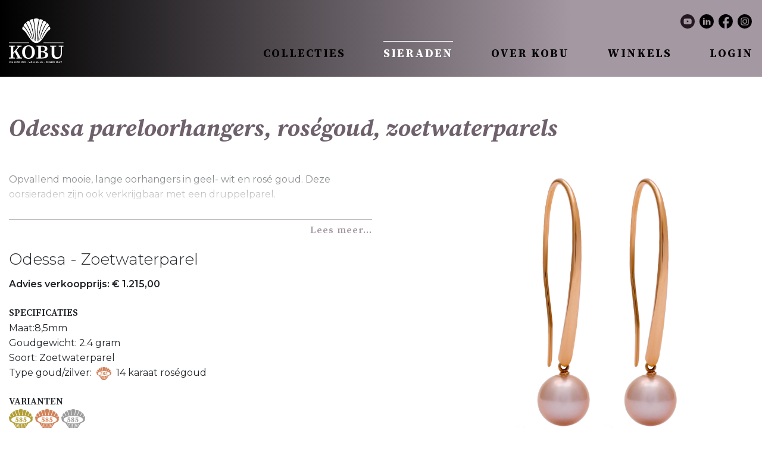

--- FILE ---
content_type: text/html; charset=UTF-8
request_url: https://www.kobuparels.nl/sieraden/paars-rooskleurige-zoetwaterparel-oorhangers-lange-model
body_size: 6056
content:


<!doctype html>

<html lang="nl">
<head>
	<!-- meta tags -->
	<meta charset="utf-8">
	<meta http-equiv="language" content="NL">
	<meta http-equiv="X-UA-Compatible" content="IE=edge">
	<meta http-equiv="content-type" content="text/html; charset=UTF-8">
	<meta name="viewport" content="width=device-width, initial-scale=1">
					
	<title>Pareloorhangers, roségoud, zoetwater - Kobuparels</title>
	<meta name="description" content="Sieraden voor het leven, van Nederlandse bodem, sinds 1947. Wij maken moderne  sieraden in goud en zilver, met parels en edelstenen, van hoge kwaliteit ,speciaal voor u en naar uw wensen. Laat ons uw sieraad realiseren of kies uit een van onze favorieten!" />

	<meta property="fb:app_id" content="">
	<meta property="og:url" content="https://www.kobuparels.nl/sieraden/paars-rooskleurige-zoetwaterparel-oorhangers-lange-model" />
	<meta property="og:type" content="website" />
	<meta property="og:title" content="Paars- roze kleurige zoetwaterparel oorhangers, lange model - Kobuparels" />
	<meta property="og:image" content="" />
	<meta property="og:image:width" content="1200" />
	<meta property="og:image:height" content="630" />
	<meta property="og:description" content="De mooiste parel webwinkel van Nederland, moderne zoetwaterparel sieraden kopen, Tahitiparel snoeren kopen, parelkettingen van alle maten met hoog kwaliteit sluitingen" />
	<meta property="og:site_name" content="Kobuparels" />
	<meta property="og:locale" content="nl" />
	<meta property="og:locale:alternate" content="nl" />
	
	<meta name="twitter:card" content="summary_large_image" />
	<meta name="twitter:site" content="" />
	<meta name="twitter:url" content="https://www.kobuparels.nl/sieraden/paars-rooskleurige-zoetwaterparel-oorhangers-lange-model" />
	<meta name="twitter:title" content="Paars- roze kleurige zoetwaterparel oorhangers, lange model - Kobuparels" />
	<meta name="twitter:description" content="De mooiste parel webwinkel van Nederland, moderne zoetwaterparel sieraden kopen, Tahitiparel snoeren kopen, parelkettingen van alle maten met hoog kwaliteit sluitingen" />
	<meta name="twitter:image" content="" />

	
	<link rel="home" href="https://www.kobuparels.nl/" />
	<link rel="canonical" href="https://www.kobuparels.nl/sieraden/paars-rooskleurige-zoetwaterparel-oorhangers-lange-model">

	<base href="https://www.kobuparels.nl/">
	
	<link rel="apple-touch-icon" sizes="180x180" href="dist/img/favicons/apple-touch-icon.png">
	<link rel="icon" type="image/png" sizes="32x32" href="dist/img/favicons/favicon-32x32.png">
	<link rel="icon" type="image/png" sizes="16x16" href="dist/img/favicons/favicon-16x16.png">
	<link rel="manifest" href="dist/img/favicons/site.webmanifest">
	<link rel="mask-icon" href="dist/img/favicons/safari-pinned-tab.svg" color="#c69288">
  <link rel="author" href="https://plus.google.com/114677421785420627707/posts" >
	<meta name="msapplication-TileColor" content="#c69288">
	<meta name="theme-color" content="#ffffff">

	<meta property="og:title" content="Kobuparels" />
	

	<!-- stylesheets --> <!-- newserver -->
	<link rel="preconnect" href="https://fonts.gstatic.com">
    <link href="https://fonts.googleapis.com/css2?family=Montserrat:wght@100;200;300;400;500;600;700;800;900&display=swap" rel="stylesheet">
	<link href="https://fonts.googleapis.com/css2?family=Source+Serif+Pro:ital,wght@0,200;0,300;0,400;0,600;0,700;0,900;1,200;1,300;1,400;1,600;1,700;1,900&display=swap" rel="stylesheet">
	<link href="https://fonts.googleapis.com/css2?family=Montserrat+Alternates:wght@500&display=swap" rel="stylesheet">
    <link rel="stylesheet" href="https://cdnjs.cloudflare.com/ajax/libs/font-awesome/4.7.0/css/font-awesome.min.css" type="text/css">
	<link href="dist/css/styles.min.css?ver=0.2" rel="stylesheet">
	<link href="dist/css/magnify.css" rel="stylesheet">
	<link href="dist/css/store-locator.pkgd.css" rel="stylesheet">

  

	<script defer src="https://use.fontawesome.com/releases/v5.0.2/js/all.js"></script>

    
 <style>

      .loadingspin {
        width: 100px;
        height: 70px;
        position: fixed;
        top: 50%;
        left: 50%;
        margin-top: -35px;
        margin-left: -50px;
       
        font-size: 10px;
        line-height: 14px;
        color: #bbb;
        text-align: center;
      }

      .loadingspin__icon {
        width: 50px;
        height: 50px;
        border-radius: 999em;
        border: 2px solid transparent;
        border-top: 2px solid #bbb;
        -webkit-animation: loadingspin .8s linear infinite;
        animation: loadingspin .8s linear infinite;
        margin: 0 auto 10px;

      }

      .loadingspin__header {
        width: 100%;
        position: fixed;
        height: 48px;
        background: #F0F0F0;
      }

      @-webkit-keyframes loadingspin {
        100% {
          -webkit-transform: rotate(360deg);
          transform: rotate(360deg);
        }
      }

      @keyframes loadingspin {
        100% {
          -webkit-transform: rotate(360deg);
          transform: rotate(360deg);
        }
      }


      .loadingspin__hidden {
        display: none !important;
      }

    </style>

<script type="text/javascript"> var _gaq = _gaq || []; _gaq.push(['_setAccount', 'UA-35407506-1']); _gaq.push(['_trackPageview']); (function() { var ga = document.createElement('script'); ga.type = 'text/javascript'; ga.async = true; ga.src = ('https:' == document.location.protocol ? 'https://ssl' : 'http://www') + '.google-analytics.com/ga.js'; var s = document.getElementsByTagName('script')[0]; s.parentNode.insertBefore(ga, s); })();</script>


<!-- Google tag (gtag.js) -->
<script async src="https://www.googletagmanager.com/gtag/js?id=G-PHZT85XBSP"></script>
<script>
  window.dataLayer = window.dataLayer || [];
  function gtag(){dataLayer.push(arguments);}
  gtag('js', new Date());

  gtag('config', 'G-PHZT85XBSP');
</script>

<style>    .modal {
  padding: 0 !important; // override inline padding-right added from js
}
.modal .modal-dialog {
  width: 90%;
  max-width: none;
  height: 100%;
  margin: 3% auto;
}
.modal .modal-content {
  height: 80%;
  border: 0;
  border-radius: 0;
}
.modal .modal-body {
  overflow-y: auto;
}
</style></head>

<body class="p-product">
    <div class="loadingspin__header"></div>
		
	<nav class="navbar navbar-expand-md regalo">
    <div class="container-md">
        <div class="row justify-content-between align-items-center align-items-md-end align-items-lg-center no-gutters w-100">
            <div class="order-2 order-md-1 col-auto col-lg">
                <a class="navbar-brand" href="https://www.kobuparels.nl/">
                    <img src="dist/img/kobuparels_logo.svg" class="d-none d-md-block" alt="KOBU Parels">
                    <img src="dist/img/kobuparels_logo-dark-mobile.svg" class="d-block d-md-none" alt="KOBU Parels">
                </a>
            </div>
            <button class="hamburger navbar-toggler" type="button" data-toggle="collapse" data-target="#navbarNav" aria-controls="navbarNav" aria-expanded="false" aria-label="Toggle navigation">
                <span class="hamburger-box">
                    <span class="hamburger-inner"></span>
                </span>
            </button>
            <div class="order-3 order-md-2 col-auto nav-wrapper">
                <div class="d-none d-lg-block socials socials-dark align-self-end">
                    <a class="social social-youtube" target="_blank" href="https://www.youtube.com/channel/UCNkhUEGc3nRY6MwsKhrX-JA?feature=mhee">
                        <img width="24px" height="24" src="dist/img/social-youtube.svg" alt="YouTube">
                    </a>
                    <a class="social social-linkedin" target="_blank" href="https://www.linkedin.com/company/kobu-parels">
                        <img width="24px" height="24" src="dist/img/social-linkedin.svg" alt="LinkedIn">
                    </a>
                    <a class="social social-facebook" target="_blank" href="https://www.facebook.com/Kobuparels">
                        <img width="24px" height="24" src="dist/img/social-facebook.svg" alt="Facebook">
                    </a>
                    <a class="social social-instagram" target="_blank" href="https://www.instagram.com/kobuparels/">
                        <img width="24px" height="24" src="dist/img/social-instagram.svg" alt="Instagram">
                    </a>
                </div>
                <div class="collapse navbar-collapse" id="navbarNav">
                    <ul class="navbar-nav">
                        <li class="nav-item dropdown">
                            <a class="nav-link dropdown-toggle" href="collecties" aria-haspopup="true" aria-expanded="false">
                                <span>Collecties</span>
                            </a>
                                                            <div class="dropdown-menu" aria-labelledby="navbarDropdown">
                                                                            <a class="dropdown-item essence" href="https://www.kobuparels.nl/collecties/essence">Essence</a> 
                                                                            <a class="dropdown-item regalo" href="https://www.kobuparels.nl/collecties/regalo">Regalo</a> 
                                                                            <a class="dropdown-item cambio" href="https://www.kobuparels.nl/collecties/cambio">Cambio</a> 
                                                                            <a class="dropdown-item clarity" href="https://www.kobuparels.nl/collecties/clarity">Clarity</a> 
                                                                            <a class="dropdown-item allegro" href="https://www.kobuparels.nl/collecties/allegro">Allegro</a> 
                                                                    </div>
                                                    </li>
                        <li class="nav-item dropdown active">
                            <a class="nav-link dropdown-toggle" href="sieraden" aria-haspopup="true" aria-expanded="false">
                                <span>Sieraden</span>
                            </a>
                                                            <div class="dropdown-menu" aria-labelledby="navbarDropdown">
                                                                            <a class="dropdown-item" href="https://www.kobuparels.nl/sieraden/oorsieraden">Oorsieraden</a> 
                                                                            <a class="dropdown-item" href="https://www.kobuparels.nl/sieraden/armbanden">Armbanden</a> 
                                                                            <a class="dropdown-item" href="https://www.kobuparels.nl/sieraden/colliers">Colliers</a> 
                                                                            <a class="dropdown-item" href="https://www.kobuparels.nl/sieraden/hangers">Hangers met ketting</a> 
                                                                            <a class="dropdown-item" href="https://www.kobuparels.nl/sieraden/ringen">Ringen</a> 
                                                                    </div>
                                                    </li>
                        <li class="nav-item dropdown">
                            <a class="nav-link dropdown-toggle" href="over-kobu" aria-haspopup="true" aria-expanded="false">
                                <span>Over KOBU</span>
                            </a>
                            <div class="dropdown-menu" aria-labelledby="navbarDropdown">
                                <a class="dropdown-item" href="contact">Contact</a>
								<a class="dropdown-item" href="garantie">Garantie</a>
                                <a class="dropdown-item" href="veelgestelde-vragen">Veelgestelde vragen</a>
						        <a class="dropdown-item" href="laatste-nieuws">Laatste nieuws</a>
                            </div>
                        </li>
                        <li class="nav-item">
                            <a class="nav-link" href="winkels">
                                <span>Winkels</span>
                            </a>
                        </li>
						
						
						<li class="d-sm-block d-md-none nav-item">
                            <a class="nav-link" href="garantie">
                                <span>Garantie</span>
                            </a>
                        </li>

                         <li class="d-sm-block d-md-none nav-item">
                            <a class="nav-link" href="veelgestelde-vragen">
                                <span>Veelgestelde vragen</span>
                            </a>
                        </li>

                        <li class="d-sm-block d-md-none nav-item">
                            <a class="nav-link" href="contact">
                                <span>Contact</span>
                            </a>
                        </li>


                        <li class="nav-item">
                            <a class="nav-link" target= "_blank" href="login">
                                <span>Login</span>
                            </a>
                        </li>

                    </ul>
                </div>         
            </div>
        </div>
    </div>
</nav>
  <main id="main" class=".main" >
		


<section class="section section-product">
    <div class="container-md">
        <div class="row justify-content-between">
            <div class="col-12 pb-4">
                <h1 class="section-title color-regalo">Odessa pareloorhangers, roségoud, zoetwaterparels</h1>
            </div>
            <div class="order-2 order-lg-1 col-12 col-lg-6 col-xl-6">
                <div class="product-content">
                                            <div class="product-info is-hidden">
                            <div class="section-text">
                                <p><p>Opvallend mooie, lange oorhangers in geel- wit en rosé goud. Deze oorsieraden zijn ook verkrijgbaar met een druppelparel.</p>
<p>Liever een andere kleur, maat of soort parel? Neem contact met ons op of bespreek dit met uw juwelier.</p>
<p><a href="https://www.kobuparels.nl/sieraden/oorsieraden">Meer Oorsieraden bekijken</a></p>
<p><a href="https://www.kobuparels.nl/zoetwaterparel">Meer Zoetwaterparel sieraden bekijken</a></p></p>
                            </div>
                        </div>
                        <div class="product-info-collapse regalo">
                            <button class="text-hyperlink show-more">Lees meer...</button>
                        </div>
                                        <div class="product-details">
                                                    <span class="product-code d-block">Odessa - Zoetwaterparel</span>
                                                                            <div class="product-price">
                                <span class="price font-semibold d-block">Advies verkoopprijs: € 1.215,00</span>
                            </div>
                                                                            <div class="product-specificaties">
                                <span class="product-label font-semibold d-block">Specificaties</span> 


                                                                                                    <span class="d-block"> Maat:8,5mm</span>
                                                                                                                                    <span class="d-block">Goudgewicht: 2.4 gram</span>
                                                                                                    <span class="d-block">Soort: Zoetwaterparel</span>
                                
                                                                                                                 
                                                                                         
                                                                                    <span class="d-block">Type goud/zilver:  &nbsp;<img width="25" src="dist/img/KOBU kleurkeurmerk_585RG.svg"> &nbsp;14 karaat roségoud</span>
                                                                                                </div>
                                                                            <div class="product-varianten">
                                <span class="product-label font-semibold d-block">Varianten</span> 
                                                                    <img width="40" src="dist/img/KOBU kleurkeurmerk_585GG.svg" alt="585GG">
                                                                                                    <img width="40" src="dist/img/KOBU kleurkeurmerk_585RG.svg" alt="585RG">
                                                                                                    <img width="40" src="dist/img/KOBU kleurkeurmerk_585WG.svg" alt="585WG">
                                                                                            </div>
                                            </div>

                    <div class="product-actions">
                                                <a class="text-hyperlink zoek-winkel regalo" href="https://www.kobuparels.nl/winkels"><span>Zoek een winkel</span></a>
                    </div>
                </div>
                
                                    <div class="collectie py-3 py-lg-4">
                        <div class="row align-items-center">
                            <div class="col-12 col-lg-6 col-xl-5">
                                <a href="https://www.kobuparels.nl/collecties/regalo" class="d-block btn btn-regalo">
                                    <span>Bekijk Collectie</span>
                                </a>
                                <button class="d-block mt-2 mt-xl-3 w-100 btn btn-outline btn-outline-regalo" id="customiseButton">
                                    <span>Customise</span>
                                </button>
                            </div>
                            <div class="col-auto col-lg-6">
                                <div class="collection-name collection-regalo text-center">
                                    <img class="img-fluid" height="100" src="https://www.kobuparels.nl/img/collectiehome/Logotype_Regalo-collection.svg" alt="Regalo">
                                </div>
                            </div>
                        </div>
                    </div>
                      
            </div>
            <div class="order-1 order-lg-2 col-12 col-lg-6 col-xl-5">
                                    <div class="swiper-container swiper-productfotos">
                        <div class="swiper-wrapper">
                                                            <div class="swiper-slide">
                                    <div class="product product-regalo m-0">
                                        <div class="inner-product">
                                                                                        <img class="zoom img-fluid" src="https://www.kobuparels.nl/img/producten/Regalo_pareloorsieraden_natuurlije_kleuren-6.jpg" data-magnify-src="https://www.kobuparels.nl/img/producten/Regalo_pareloorsieraden_natuurlije_kleuren-6.jpg" alt="Odessa pareloorhangers, roségoud, zoetwaterparels">
                                        </div>
                                    </div>
                                </div>
                                                            <div class="swiper-slide">
                                    <div class="product product-regalo m-0">
                                        <div class="inner-product">
                                                                                        <img class="zoom img-fluid" src="https://www.kobuparels.nl/img/producten/CVW-3-2.JPG" data-magnify-src="https://www.kobuparels.nl/img/producten/CVW-3-2.JPG" alt="Odessa pareloorhangers, roségoud, zoetwaterparels">
                                        </div>
                                    </div>
                                </div>
                                                            <div class="swiper-slide">
                                    <div class="product product-regalo m-0">
                                        <div class="inner-product">
                                                                                        <img class="zoom img-fluid" src="https://www.kobuparels.nl/img/producten/Regalo_losse_parels_natuurlije_kleuren-1.jpg" data-magnify-src="https://www.kobuparels.nl/img/producten/Regalo_losse_parels_natuurlije_kleuren-1.jpg" alt="Odessa pareloorhangers, roségoud, zoetwaterparels">
                                        </div>
                                    </div>
                                </div>
                                                    </div>
                    </div>
                                <div class="thumbs-container">
                                            <div class="swiper-container swiper-thumbs py-2 py-xl-4">
                            <div class="swiper-wrapper">
                                                                    <div class="swiper-slide">
                                        <div class="product my-0 product-regalo">
                                            <div class="inner-product">
                                                <img data-object-fit="cover" src="https://www.kobuparels.nl/img/producten/_crop100x100/Regalo_pareloorsieraden_natuurlije_kleuren-6.jpg" alt="Odessa pareloorhangers, roségoud, zoetwaterparels">
                                            </div>
                                        </div>
                                    </div>
                                                                    <div class="swiper-slide">
                                        <div class="product my-0 product-regalo">
                                            <div class="inner-product">
                                                <img data-object-fit="cover" src="https://www.kobuparels.nl/img/producten/_crop100x100/3988/CVW-3-2.jpg" alt="Odessa pareloorhangers, roségoud, zoetwaterparels">
                                            </div>
                                        </div>
                                    </div>
                                                                    <div class="swiper-slide">
                                        <div class="product my-0 product-regalo">
                                            <div class="inner-product">
                                                <img data-object-fit="cover" src="https://www.kobuparels.nl/img/producten/_crop100x100/Regalo_losse_parels_natuurlije_kleuren-1.jpg" alt="Odessa pareloorhangers, roségoud, zoetwaterparels">
                                            </div>
                                        </div>
                                    </div>
                                                            </div>
                                                    </div>
                                                        </div>
            </div>
            <div class="order-3 col-12">
                <div class="customise-content regalo" id="customiseContent">
                    <div class="row align-items-center justify-content-center no-gutters">
                        <div class="col-10 col-sm-6 col-lg-auto px-0 px-lg-4 text-center">
                            <div class="customise-image mx-auto">
                                <img clas="img-fluid" src="dist/img/customize-kobu.jpg" alt="Customise">
                            </div>
                        </div>
                        <div class="col-12 col-lg-7 col-xl-6 px-0 px-lg-4 py-4 py-lg-0 text-center text-md-left">
                            <h2 class="regalo">Customise Odessa - Zoetwaterparel</h2>
                            <p>Wil je net iets anders? Je kunt Odessa - Zoetwaterparel aanpassen tot eigen wens als het gaat over:</p>
                            <ul class="text-left">
                                <li>Sluiting</li>
                                <li>Metaal (goud, witgoud, rozegoud, zilver)</li>
                                <li>Parel of steensoort</li>
                                <li>Lengte</li>
                            </ul>
                            <p class="mb-0">

                                <br> KOBU werkt graag met je mee.<br>

                                Meer informatie over customise opties en het op maat maken van uw sieraad vindt u <a class="openBtn" style="cursor: pointer;text-decoration:  underline" data-toggle="modal" data-target="#exampleModalLong">hier</a>.

                                <br><br></p>



                                 <a href="contact?product=1156#contactForm" class="center w-50 btn btn-regalo">
                                    <span>CONTACT over ( Odessa - Zoetwaterparel ) </span>
                                </a>

                                <!-- Modal -->
                                <div class="modal fade" id="exampleModalLong" tabindex="-1" role="dialog" aria-labelledby="exampleModalLongTitle" aria-hidden="true">
                                  <div class="modal-dialog" role="document">
                                    <div class="modal-content">
                                                                    <div class="modal-body">
                                     

                                    </div>
                                    <div class="modal-footer">
                                        <button type="button" class="btn btn-secondary" data-dismiss="modal">Close</button>
                                    </div>
                                    </div>
                                </div>
                            </div>


                        </div>
                    </div>
                </div>
            </div>
        </div>
    </div>
</section>



	</main>
	<footer>
    <div class="container-md">
        <div class="row">
            <div class="d-none d-lg-block col">
                                <h6>Collecties</h6>
                <ul class="footer-nav">
                                            <li class="nav-item">
                            <a class="nav-link" href="https://www.kobuparels.nl/collecties/essence">Essence</a>
                        </li>    
                                            <li class="nav-item">
                            <a class="nav-link" href="https://www.kobuparels.nl/collecties/regalo">Regalo</a>
                        </li>    
                                            <li class="nav-item">
                            <a class="nav-link" href="https://www.kobuparels.nl/collecties/cambio">Cambio</a>
                        </li>    
                                            <li class="nav-item">
                            <a class="nav-link" href="https://www.kobuparels.nl/collecties/clarity">Clarity</a>
                        </li>    
                                            <li class="nav-item">
                            <a class="nav-link" href="https://www.kobuparels.nl/collecties/allegro">Allegro</a>
                        </li>    
                                    </ul>
            </div>
            <div class="order-1 order-lg-2 col-6 col-lg">
                                <h6>Sieraden</h6>
                <ul class="footer-nav">
                                            <li class="nav-item">
                            <a class="nav-link" href="https://www.kobuparels.nl/sieraden/oorsieraden">Oorsieraden</a>
                        </li>    
                                            <li class="nav-item">
                            <a class="nav-link" href="https://www.kobuparels.nl/sieraden/armbanden">Armbanden</a>
                        </li>    
                                            <li class="nav-item">
                            <a class="nav-link" href="https://www.kobuparels.nl/sieraden/colliers">Colliers</a>
                        </li>    
                                            <li class="nav-item">
                            <a class="nav-link" href="https://www.kobuparels.nl/sieraden/hangers">Hangers met ketting</a>
                        </li>    
                                            <li class="nav-item">
                            <a class="nav-link" href="https://www.kobuparels.nl/sieraden/ringen">Ringen</a>
                        </li>    
                                    </ul>
            </div>
            <div class="order-3 order-lg-3 col-6 col-lg">
                                    <h6>Algemene voorwaarden</h6>
<ul><li><a href="privacy-statement">Privacy Statement</a></li><li><a href="garantie">Garantie</a></li></ul>
                            </div>
            <div class="order-4 order-lg-4 col-6 col-lg">
                                    <h6>Bedrijfsinformatie</h6>
<ul><li><a href="contact">Contact</a></li><li><a href="https://www.kobuparels.nl/veelgestelde-vragen">Veelgestelde vragen</a></li><li><a href="https://www.kobuparels.nl/laatste-nieuws">Laatste nieuws</a></li></ul>
                            </div>
            <div class="order-2 order-lg-5 col-6 col-lg">
                <div class="logo logo-footer">
                     <a target="_blank" href="https://wa.me/message/NJCDINJF5CUWE1"><img src="dist/img/whatsapp.png" alt="Whatsapp"></a><br>
                    <img src="dist/img/kobuparels_logo-darkgray.svg" alt="Logo KOBU Parels">
                </div>
            </div>
        </div>
    </div>
</footer>
    <div class="loadingspin">
      <div class="loadingspin__icon"></div>
      Loading kobuparels ...
    </div>
	

	<script type="text/javascript" src="dist/js/app-min.js?ver=1.2"></script>

<script>function init() {
        document.querySelector('.loadingspin').classList.remove('loadingspin__hidden');
        document.querySelector('.loadingspin').classList.add('loadingspin__hidden');
        document.querySelector('.loadingspin__header').classList.add('loadingspin__hidden');

      }

      var everythingLoaded = setInterval(function() {
        if (/loaded|complete/.test(document.readyState)) {
        clearInterval(everythingLoaded);
        init(); // this is the function that gets called when everything is loaded
        }
      }, 10);
;</script>
	<script>$('.openBtn').on('click',function(){
    $('.modal-body').load('meerinfo',function(){
        $('#exampleModalLong').modal({show:true});
    });
});

    $('.show-more').on('click', function() {
        $('.product-info').toggleClass('is-hidden is-shown');
        var text = $('.product-info').text();
        $(this).text(function(i, text){
            return text === "Lees meer..." ? "Lees minder..." : "Lees meer...";
        });
    });
    var thumbs = new Swiper('.swiper-thumbs', {
      spaceBetween: 30,
      slidesPerView: 4,
      freeMode: true,
      allowTouchMove: false,
      watchSlidesVisibility: true,
      watchSlidesProgress: true,

          });
    var productfotos = new Swiper('.swiper-productfotos', {
      effect: 'fade',
      spaceBetween: 0,
      slidesPerView: 1,

      
      navigation: {
        nextEl: '.swiper-button-next',
        prevEl: '.swiper-button-prev',
      },
      thumbs: {
        swiper: thumbs,
      },
    });</script></body>
</html>

--- FILE ---
content_type: text/css
request_url: https://www.kobuparels.nl/dist/css/store-locator.pkgd.css
body_size: 1219
content:
.store-locator{--sl-color:inherit;--sl-background:#fff;--sl-background-selected:#f5f5f5;--sl-border-color:#e6e6e6;--sl-button-color:#4285f4;display:flex;flex-direction:column;position:relative;overflow:hidden;height:100%}.store-locator *{box-sizing:border-box}.store-locator_store{display:flex;align-items:stretch}.store-locator_list .store-locator_store{position:relative;transition:all .2s ease}.store-locator_list .store-locator_store.is-selected{background-color:#f5f5f5;background-color:var(--sl-background-selected)}.store-locator_store_text{flex:1 1 auto;display:flex;flex-direction:column;align-items:stretch;margin:1rem}.store-locator_list .store-locator_store_text{margin-left:1.5rem}.store-locator_store_thumbnail{flex:0 0 auto;margin:1rem;text-align:center}.store-locator_store_thumbnail img{width:100%;height:100%;object-fit:cover;object-position:center}.store-locator_list .store-locator_store_thumbnail{width:80px;height:92px}.store-locator_map .store-locator_store_thumbnail{margin:.5rem 0 .5rem .5rem}.store-locator_store_name{margin:0;font-size:1em;font-weight:700}.store-locator_store_summary{margin:.5rem 0 0;font-size:.875em}.store-locator_list .store-locator_store_summary{margin-top:.25rem;opacity:.7}.store-locator_map .store-locator_store_summary{display:none}.store-locator_store_address{margin:.5rem 0 0;font-size:.9375em;font-style:normal}.store-locator_map .store-locator_store_address{display:none}.store-locator_store_description{margin:.5rem 0 0;font-size:.875em}.store-locator_list .store-locator_store_description{display:none}.store-locator_store_distance{display:block;height:1em;margin:.35rem 0 0;font-size:.875em;line-height:1em;opacity:.75}.store-locator.distance-is-hidden .store-locator_store_distance{display:none}.store-locator_store_actions{display:flex;flex-wrap:wrap;align-items:center;font-size:.875em;margin-top:1rem;pointer-events:none}.store-locator_list .store-locator_store_actions{display:none;margin-left:-.25rem}.store-locator_map .store-locator_store_actions{flex-direction:column;align-items:flex-start}.store-locator_store_actions a{display:inline-flex;position:relative;align-items:center;padding:.25rem;text-decoration:none;color:inherit;transition:all .2s ease;pointer-events:auto}.store-locator_store_actions a:hover{z-index:2}.store-locator_list .store-locator_store_actions a{white-space:nowrap}.store-locator_list .store-locator_store_actions a:after{content:attr(title);position:absolute;top:50%;left:100%;transform:translateY(-50%);margin:0 .25em;padding:.25em .5em;white-space:nowrap;background-color:#4285f4;background-color:var(--sl-button-color);color:#fff;color:var(--sl-background);border-radius:4px;opacity:0;transition:all .1s linear;pointer-events:none}.store-locator_list .store-locator_store_actions a:hover:after{opacity:1}.store-locator_map .store-locator_store_actions a{padding-left:0}.store-locator_store_actions svg{width:1.5em;height:1.5em;color:#4285f4;color:var(--sl-button-color);transition:all .15s ease}.store-locator_store_actions span{margin-left:.25em}.store-locator_list .store-locator_store_actions span{display:none}.store-locator_map{flex:1;position:relative;z-index:1;height:100%;min-height:300px}.store-locator_map .store-locator_store{flex-direction:column;max-width:300px}.store-locator_map .store-locator_store .store-locator_store_text{margin:.5rem 0 .5rem .5rem}.store-locator_nav{position:relative;z-index:2;width:100%;min-height:300px;background:#fff;background:var(--sl-background);color:inherit;color:var(--sl-color);box-shadow:0 0 8px rgba(0,0,0,.3)}.store-locator_nav_container{display:flex;flex-direction:column;width:100%;height:100%;max-height:300px;overflow:hidden}.store-locator_nav_header{position:relative;z-index:2;width:100%;padding:1rem .75rem;border-bottom:1px solid #e6e6e6;border-bottom:1px solid var(--sl-border-color)}.store-locator_nav_search{display:flex;position:relative;z-index:2;width:100%;box-shadow:0 2px 4px rgba(0,0,0,.2),0 -1px 0 rgba(0,0,0,.02)}.store-locator_search{flex-grow:1;position:relative}.store-locator_search input{width:100%;height:3em;padding:0 2.25rem 0 .75rem;font-size:1em;line-height:3em;background:transparent;border:0;outline:none}.store-locator_search svg{position:absolute;right:.5em;top:0;bottom:0;margin:auto;width:1.5em;height:1.5em;opacity:.38;pointer-events:none}.store-locator_search_hint{width:100%;margin:1rem 0 0;font-size:.875em;opacity:.75}.store-locator_nav_button{display:flex;justify-content:center;align-items:center;position:relative;font-size:1em;width:3em;height:3em;background:transparent;border:0;color:inherit;appearance:none;cursor:pointer}.store-locator.no-geolocation .store-locator_nav_button{display:none}.store-locator_nav_button svg{width:1.5em;height:1.5em;opacity:.38;transition:all .15s ease}.store-locator_nav_button:hover svg{color:#4285f4;color:var(--sl-button-color);opacity:1}.store-locator_nav_button:before{content:"";position:absolute;top:.75em;bottom:.75em;left:0;width:1px;background-color:#e6e6e6;background-color:var(--sl-border-color)}.store-locator_nav_empty{font-size:1.25em;opacity:.5;padding:1.5rem}.store-locator_list{margin:0;padding:0;list-style:none;overflow-y:auto;-ms-overflow-style:-ms-autohiding-scrollbar;-webkit-overflow-scrolling:touch}.store-locator_list::-webkit-scrollbar{width:6px}.store-locator_list::-webkit-scrollbar-thumb{background:rgba(0,0,0,.42)}.store-locator_list::-webkit-scrollbar-track{background:rgba(0,0,0,.12)}.store-locator_list li{border-bottom:1px solid #e6e6e6;border-bottom:1px solid var(--sl-border-color)}@media (min-width:750px){.store-locator{flex-direction:row}.store-locator_nav{order:-1;max-width:400px}.store-locator.is-fullwidth .store-locator_nav{position:absolute;top:2rem;left:2rem;bottom:2rem;right:2rem}.store-locator_nav_container{position:absolute;top:0;left:0;max-height:none}}

--- FILE ---
content_type: image/svg+xml
request_url: https://www.kobuparels.nl/dist/img/KOBU%20kleurkeurmerk_585RG.svg
body_size: 4790
content:
<svg id="Layer_1" data-name="Layer 1" xmlns="http://www.w3.org/2000/svg" viewBox="0 0 203.67 176.87"><defs><style>.cls-1{fill:#d18159;}</style></defs><path class="cls-1" d="M201,79.37A8.57,8.57,0,0,0,203.66,73a21.12,21.12,0,0,0-5.54-14.08c-.73-.72-1.66-1.56-2.38-1.56a1.7,1.7,0,0,0-1.13.68c-1.19,1.3-2.38,2.64-3.55,4q-2.37,2.77-4.72,5.71-2-1.14-4.17-2.22c1.76-2.19,3.55-4.36,5.37-6.49,1.61-1.88,3.25-3.71,4.87-5.43,2.4-2.58.24-9.4-4.64-14.63-2.51-2.69-6.43-5.47-8.65-5.47h-.19A1.13,1.13,0,0,0,178,34a256.09,256.09,0,0,0-14.27,24.54c-1.48-.43-3-.84-4.55-1.24a292.74,292.74,0,0,1,15.51-26.4c.49-.74.39-1.75-.3-3-2.69-4.81-13.24-11.21-18.53-11.21h-.23c-1,0-1.66.31-1.92.85a265.12,265.12,0,0,0-10.47,25.6q-1.75,5-3.44,10.27c-1.54-.23-3.1-.44-4.68-.65q1.81-5.61,3.76-11.16a266.17,266.17,0,0,1,10.72-26.19,2.72,2.72,0,0,0-.52-3.07c-3-3.77-13-6.81-19.34-6.81a14.2,14.2,0,0,0-2.71.24c-1.11.24-1.83.64-2,1.1a364.24,364.24,0,0,0-8.28,44.25c-1.55-.08-3.1-.15-4.67-.21a360.21,360.21,0,0,1,8.26-44.34A1.6,1.6,0,0,0,120,5.21C117.78,2.39,109.48,0,101.83,0s-16,2.39-18.12,5.21a1.57,1.57,0,0,0-.42,1.37A360.67,360.67,0,0,1,91.56,51c-1.57.07-3.13.15-4.67.24A363.34,363.34,0,0,0,78.6,6.88c-.12-.46-.84-.86-2-1.1a14.09,14.09,0,0,0-2.7-.24c-6.35,0-16.39,3-19.34,6.81a2.72,2.72,0,0,0-.53,3.07A268.15,268.15,0,0,1,64.8,41.61q2,5.66,3.83,11.39-2.37.31-4.68.69-1.71-5.4-3.52-10.54A261.71,261.71,0,0,0,50,17.55c-.26-.54-.9-.83-1.92-.85h-.22c-5.28,0-15.84,6.4-18.53,11.21-.69,1.26-.79,2.27-.31,3A291.79,291.79,0,0,1,44.71,57.73q-2.33.62-4.53,1.29A256.68,256.68,0,0,0,25.67,34a1.12,1.12,0,0,0-.94-.52h-.2c-2.29,0-6.16,2.81-8.63,5.47-4.89,5.23-7,12-4.64,14.63,1.65,1.76,3.28,3.59,4.86,5.43q3,3.49,5.89,7.14c-1.44.74-2.82,1.5-4.12,2.29Q15.27,65.13,12.6,62c-1.16-1.36-2.35-2.7-3.55-4a1.68,1.68,0,0,0-1.15-.68c-.69,0-1.58.79-2.36,1.56A21.09,21.09,0,0,0,0,73a8.6,8.6,0,0,0,2.63,6.39c.58.51,1.27,1.08,2,1.7a15.58,15.58,0,0,0-1.83,7.16c0,11,12.74,21,33,27.83,2.4,3.82,4.88,7.76,7.65,11.82l2.27,3.35c10.42,15.37,26.16,38.59,43,43.83a48.08,48.08,0,0,0,26.1,0c16.86-5.25,32.61-28.47,43-43.85l2.27-3.34c2.58-3.77,4.92-7.48,7.18-11.08,21.57-6.87,35.26-17.12,35.26-28.57a16,16,0,0,0-2.39-8.18C200.51,79.82,200.78,79.59,201,79.37ZM65.4,147.65a1,1,0,0,1-.42.08,1.07,1.07,0,0,1-1-.62c-4.48-9.63-8.88-18.56-13.26-26.88q2.48.57,5,1.08c1.5,3.24,2.95,6.49,4.31,9.74,2.06,4.95,4,10.07,5.91,15.23A1.09,1.09,0,0,1,65.4,147.65Zm12.18,7.1-.17,0h0a1.08,1.08,0,0,1-1-.79c-2.06-7.31-5.29-18.15-9.58-30.79,1.49.22,3,.42,4.53.61,2.2,7.45,4.13,14.89,5.76,22.24.9,4,1.3,6.74,1.41,7.52A1.09,1.09,0,0,1,77.58,154.75Zm10.77,5.74a1.09,1.09,0,0,1-1,.58H87.2a1.1,1.1,0,0,1-.89-.92q-2.52-18.62-5.46-35.34c1.35.11,2.7.22,4.07.31.14,1,.28,2,.41,3C85.36,128.37,89.23,158.8,88.35,160.49Zm8.72-11.23c-.12,13.27-.39,13.9-.48,14.11a1.07,1.07,0,0,1-1,.67l-.2,0a1.1,1.1,0,0,1-.89-1c-.53-9.38-1-18.92-1.39-28.15l0-1.08c-.12-2.74-.25-5.5-.38-8.26,1.41,0,2.82.09,4.24.12C97.09,133.22,97.13,141.05,97.07,149.26Zm13.5-15.21c-.43,9.47-.88,19.27-1.42,29a1.08,1.08,0,0,1-.88,1l-.15,0h-.06a1.06,1.06,0,0,1-1-.67c-.1-.21-.37-.85-.48-14.11-.07-8.2,0-16,.12-23.59,1.42,0,2.84,0,4.24-.09C110.83,128.41,110.7,131.25,110.57,134.05Zm6.78,26.09a1.09,1.09,0,0,1-.9.92h-.17a1.07,1.07,0,0,1-1-.58c-.88-1.68,3-32.12,3-32.42.12-.95.26-1.9.39-2.85,1.36-.08,2.72-.17,4.06-.27Q119.87,141.65,117.35,160.14Zm10-6.16a1.06,1.06,0,0,1-1,.79h-.15a1.09,1.09,0,0,1-.93-1.07c0-.18.42-3.2,1.41-7.65,1.61-7.27,3.53-14.64,5.69-22,1.52-.18,3-.37,4.51-.57C132.6,136,129.4,146.73,127.34,154Zm12.32-6.88a1.07,1.07,0,0,1-1,.63,1,1,0,0,1-.41-.08,1.07,1.07,0,0,1-.6-1.36c1.86-5.18,3.85-10.3,5.91-15.24q2-4.68,4.13-9.35c1.69-.32,3.35-.66,5-1Q146.24,133,139.66,147.1Zm-36.93-26.71c-46,0-83.35-14.4-83.35-32.16s37.31-32.16,83.35-32.16,83.35,14.4,83.35,32.16S148.76,120.39,102.73,120.39ZM66.59,107.91c-7.42,0-11.77-3.71-12.12-9.57a3.87,3.87,0,0,1,3.71-2.61c2.38,0,3.72,1.33,4.18,4.93l.46,3.94a6.4,6.4,0,0,0,2.21.29c4.23,0,7.19-3,7.19-8,0-5.33-2.61-8.24-7-8.24a26,26,0,0,0-5.51.64l-1.62-1.16L59.29,70.5H80.51v7.14h-18L62,84.94a30.14,30.14,0,0,1,5.63-.52c8.87,0,14.32,4,14.32,11.48C82,103.85,75.35,107.91,66.59,107.91ZM96.06,90.22c-4.53-2.49-6.9-5.91-6.9-10.15,0-6.44,5.45-10.5,12.81-10.5,8.07,0,11.66,3.89,11.66,8.41,0,3-1.74,5.8-7,8.24,5.51,2.78,8.3,6.32,8.3,11.19,0,6.38-5.22,10.5-14,10.5-8.29,0-12.41-3.42-12.41-8.76C88.46,95.27,91.13,92.31,96.06,90.22Zm5.51,14.67c3.36,0,5-2.49,5-5.21,0-3.08-1.74-5.34-7.54-8a9.34,9.34,0,0,0-3,7C96.06,102.28,98.38,104.89,101.57,104.89Zm2.09-20.06c2.14-2.61,2.78-4.53,2.78-7,0-2.9-1.74-5.16-4.7-5.16a4.67,4.67,0,0,0-4.87,4.64C96.87,79.78,98,82,103.66,84.83Zm30.44,23.08c-7.42,0-11.77-3.71-12.12-9.57a3.87,3.87,0,0,1,3.71-2.61c2.38,0,3.72,1.33,4.18,4.93l.46,3.94a6.4,6.4,0,0,0,2.21.29c4.23,0,7.19-3,7.19-8,0-5.33-2.61-8.24-7-8.24a26,26,0,0,0-5.51.64l-1.62-1.16L126.8,70.5H148v7.14H130l-.52,7.3a30.14,30.14,0,0,1,5.63-.52c8.87,0,14.32,4,14.32,11.48C149.47,103.85,142.86,107.91,134.1,107.91Z"/></svg>

--- FILE ---
content_type: image/svg+xml
request_url: https://www.kobuparels.nl/dist/img/social-facebook.svg
body_size: 159
content:
<svg id="Layer_1" data-name="Layer 1" xmlns="http://www.w3.org/2000/svg" viewBox="0 0 24.04 24.04"><defs><style>.cls-1{fill:#010101;}</style></defs><path class="cls-1" d="M24,11.7a12,12,0,0,0-24,.37A12.06,12.06,0,0,0,10.12,24V15.56h-3V12.07h3V9.39c0-3.05,1.79-4.73,4.52-4.73a18.48,18.48,0,0,1,2.67.23v2.9h-1.5a1.75,1.75,0,0,0-1.94,1.9v2.38H17.2l-.53,3.49h-2.8V24A12.05,12.05,0,0,0,24,11.7Z"/></svg>

--- FILE ---
content_type: image/svg+xml
request_url: https://www.kobuparels.nl/dist/img/kobuparels_logo.svg
body_size: 8675
content:
<svg id="Layer_1" data-name="Layer 1" xmlns="http://www.w3.org/2000/svg" viewBox="0 0 92.16 75"><defs><style>.cls-1{fill:#fff;}</style></defs><path class="cls-1" d="M89.23,45.74h2.93v1.54l-2.93.31V58.33c0,6.89-3.47,9.63-8.67,9.63s-8.62-2.51-8.62-8.72V55.7c0-2.7,0-5.43-.07-8.15l-2.68-.27V45.74h10.5v1.54l-3.2.32q-.08,4-.07,8.1v2.54c0,5.31,1.94,7.09,5.35,7.09s5.46-2,5.46-7.42V47.63l-3.35-.35V45.74h5.35ZM54,67.41H46.5V65.88l2.9-.3q.08-4.12.07-8.35V55.94c0-2.78,0-5.58-.07-8.37l-2.9-.29V45.74H57.08c5.31,0,7.79,2.2,7.79,5.2,0,2.3-1.52,4.3-5.77,5.05,4.95.58,7,2.63,7,5.42s-2.35,6-9.94,6Zm0-20q-.07,3.89-.07,7.91h1.41c3.58,0,5.17-1.31,5.17-4.1s-1.54-3.81-4.67-3.81ZM53.9,57c0,3.07,0,5.93.07,8.75h1.65c3.83,0,5.85-1.52,5.85-4.33,0-3-1.87-4.42-6-4.42H53.9M33,45.19c5.51,0,10.77,3.85,10.77,11.39C43.77,63.92,38.54,68,33,68S22.22,64.11,22.22,56.58c0-7.35,5.28-11.39,10.78-11.39m0,21c4.17,0,5.87-4.46,5.87-9.62s-1.7-9.64-5.87-9.64-5.88,4.48-5.88,9.64S28.84,66.2,33,66.2M22,67.41V65.88l-2.4-.27-6.91-12,5.21-5.88,3.31-.41V45.74h-8v1.54l2.38.43L7.27,57.44V55.87q0-4.2.07-8.28l3-.31V45.74H0v1.54l2.9.29Q3,51.73,3,55.87v1.41c0,2.81,0,5.57-.07,8.3l-2.9.3v1.53H10.12V65.88l-2.79-.31c0-2,0-4-.06-5.86L10,56.66l4.9,9-2.26.26v1.53H22Zm12.62,7-.88-2.23h-.62L34.34,75h.6l1.19-2.83h-.59ZM14.86,72.28a1.44,1.44,0,0,1,.57.52,1.35,1.35,0,0,1,0,1.48,1.37,1.37,0,0,1-.57.52,1.7,1.7,0,0,1-.81.2,1.68,1.68,0,0,1-.81-.2,1.4,1.4,0,0,1-.58-.52,1.41,1.41,0,0,1,0-1.48,1.47,1.47,0,0,1,.58-.52,1.79,1.79,0,0,1,.81-.19,1.82,1.82,0,0,1,.81.19M14.92,74a.93.93,0,0,0,0-1,1,1,0,0,0-.86-.47,1,1,0,0,0-.51.13,1,1,0,0,0-.38.34.92.92,0,0,0-.13.49.85.85,0,0,0,.14.49.89.89,0,0,0,.37.35,1,1,0,0,0,.51.13,1,1,0,0,0,.5-.13.93.93,0,0,0,.36-.35m-9.58-.26H6.8V73.3H5.34v-.7H7v-.47H4.77V75H7v-.47H5.34Zm13.24.31-1.54-2h-.55V75h.56V73L18.59,75h.55V72.13h-.56ZM3.17,72.31a1.4,1.4,0,0,1,.55.5,1.32,1.32,0,0,1,.2.73,1.27,1.27,0,0,1-.2.73,1.45,1.45,0,0,1-.56.51,1.83,1.83,0,0,1-.82.18H1.11V72.13H2.36a1.79,1.79,0,0,1,.81.18m0,1.72a.86.86,0,0,0,.13-.48,1,1,0,0,0-.13-.49,1,1,0,0,0-.36-.34,1.15,1.15,0,0,0-.5-.11H1.69v1.87h.68a1,1,0,0,0,.5-.12A.9.9,0,0,0,3.21,74m20.75,0-1.55-2h-.54V75h.56V73L24,75h.55V72.13H24Zm-12-2h-.67L9.9,73.54V72.13H9.33V75H9.9v-.72l.48-.49L11.32,75H12l-1.23-1.64ZM20.22,75h.57V72.13h-.57Zm6.24-2.25a1,1,0,0,1,.52-.13,1.42,1.42,0,0,1,.45.08,1.47,1.47,0,0,1,.4.24l.32-.4a1.57,1.57,0,0,0-.54-.3,2,2,0,0,0-.63-.11,1.83,1.83,0,0,0-.82.19,1.59,1.59,0,0,0-.59.53,1.32,1.32,0,0,0-.21.73,1.36,1.36,0,0,0,.21.74,1.43,1.43,0,0,0,.57.52,1.67,1.67,0,0,0,.8.2,2.3,2.3,0,0,0,.63-.1,2.08,2.08,0,0,0,.56-.27V73.55h-.5v.78a1.33,1.33,0,0,1-.33.13.93.93,0,0,1-.32.05,1,1,0,0,1-.52-.13,1,1,0,0,1-.38-.35,1,1,0,0,1,0-1,1,1,0,0,1,.38-.34m11.72-.58L39.47,75h-.61l-.27-.6H37.13l-.27.6h-.59l1.31-2.83Zm.21,1.77-.52-1.19-.54,1.19Zm-7.61-.47a.43.43,0,0,0-.31.12.45.45,0,0,0-.12.31.45.45,0,0,0,.12.32.43.43,0,0,0,.31.12.44.44,0,0,0,.32-.12.42.42,0,0,0,.13-.32.42.42,0,0,0-.13-.31.44.44,0,0,0-.32-.12m29.36,0a.43.43,0,0,0-.44.43.42.42,0,0,0,.13.32.41.41,0,0,0,.31.12.41.41,0,0,0,.44-.44.45.45,0,0,0-.12-.31.45.45,0,0,0-.32-.12M79,72.61h.63V75h.57V72.13H79ZM42.27,74.08l-1.55-2h-.54V75h.56V73L42.28,75h.55V72.13h-.56Zm31.06-1.77a1.43,1.43,0,0,1,.56.5,1.4,1.4,0,0,1,.2.73,1.28,1.28,0,0,1-.21.73,1.39,1.39,0,0,1-.56.51,1.8,1.8,0,0,1-.82.18H71.28V72.13h1.24a1.79,1.79,0,0,1,.81.18m0,1.72a1,1,0,0,0,.12-.48.9.9,0,0,0-.13-.49.88.88,0,0,0-.35-.34,1.18,1.18,0,0,0-.5-.11h-.67v1.87h.69a1,1,0,0,0,.49-.12.93.93,0,0,0,.35-.33M87,73h.51v-.4h1.15L87.43,75H88l1.23-2.43v-.4H87Zm-4.09-.73a1.1,1.1,0,0,1,.42.48,1.68,1.68,0,0,1,.15.74,2,2,0,0,1-.16.79,1.23,1.23,0,0,1-.46.52,1.31,1.31,0,0,1-.69.18,2,2,0,0,1-.47-.06,1.75,1.75,0,0,1-.44-.16l.23-.4a.91.91,0,0,0,.3.13,1.4,1.4,0,0,0,.34.05.77.77,0,0,0,.61-.25,1.06,1.06,0,0,0,.19-.7.73.73,0,0,1-.32.28,1,1,0,0,1-.47.1,1,1,0,0,1-.7-.25.86.86,0,0,1-.25-.66.94.94,0,0,1,.13-.51.91.91,0,0,1,.37-.33,1.22,1.22,0,0,1,.56-.12,1.3,1.3,0,0,1,.66.17m-.22,1.13a.4.4,0,0,0,.15-.35.41.41,0,0,0-.14-.34.58.58,0,0,0-.43-.15.64.64,0,0,0-.4.13.51.51,0,0,0,0,.73.62.62,0,0,0,.4.13.61.61,0,0,0,.43-.15m-13,.68-1.54-2h-.55V75h.56V73L69.66,75h.54V72.13h-.56ZM86,73.17h-.54v.66h-.82l.92-1.7H85l-1,1.76v.4h1.43V75H86v-.67h.43v-.46H86Zm-9.4.29a4.09,4.09,0,0,0-.5-.17l-.35-.11a1.07,1.07,0,0,1-.21-.13.28.28,0,0,1-.08-.2.23.23,0,0,1,.12-.2.61.61,0,0,1,.32-.07,1.42,1.42,0,0,1,.43.07,2.5,2.5,0,0,1,.48.21l.23-.48a2,2,0,0,0-.51-.21,1.9,1.9,0,0,0-.58-.09,1.78,1.78,0,0,0-.59.1.91.91,0,0,0-.39.29.71.71,0,0,0-.14.43.65.65,0,0,0,.14.43.9.9,0,0,0,.33.25l.49.16.35.11a.67.67,0,0,1,.22.13.28.28,0,0,1-.06.44.75.75,0,0,1-.37.08,1.52,1.52,0,0,1-.53-.11,1.88,1.88,0,0,1-.51-.31l-.24.46a1.94,1.94,0,0,0,.58.33,2,2,0,0,0,.69.12,1.55,1.55,0,0,0,.59-.1,1,1,0,0,0,.41-.29.72.72,0,0,0,.15-.45.68.68,0,0,0-.14-.44.9.9,0,0,0-.33-.25m-25.95.33a.7.7,0,0,1-.19.53.73.73,0,0,1-.54.19.76.76,0,0,1-.54-.19.71.71,0,0,1-.2-.53V72.13h-.57v1.66a1.25,1.25,0,0,0,.16.65,1,1,0,0,0,.45.41,1.54,1.54,0,0,0,.7.15,1.47,1.47,0,0,0,.69-.15,1,1,0,0,0,.46-.41,1.36,1.36,0,0,0,.15-.65V72.13h-.57Zm-3.52-.33a.83.83,0,0,1,.47.25.68.68,0,0,1,.17.47.66.66,0,0,1-.3.57,1.39,1.39,0,0,1-.81.21H45.3V72.13h1.33a1.26,1.26,0,0,1,.75.19.59.59,0,0,1,.28.52.63.63,0,0,1-.14.4.63.63,0,0,1-.38.22m-1.27-.17h.73a.61.61,0,0,0,.35-.1.31.31,0,0,0,.12-.26.3.3,0,0,0-.12-.25.61.61,0,0,0-.35-.08h-.73ZM47,74.39a.31.31,0,0,0,.15-.28.29.29,0,0,0-.15-.27.78.78,0,0,0-.43-.1h-.73v.75h.73a.78.78,0,0,0,.43-.1M65.9,75h.58V72.13H65.9ZM54.24,73.79a.67.67,0,0,1-.2.53.69.69,0,0,1-.53.19.76.76,0,0,1-.54-.19.71.71,0,0,1-.2-.53V72.13H52.2v1.66a1.25,1.25,0,0,0,.16.65,1,1,0,0,0,.45.41,1.54,1.54,0,0,0,.7.15,1.47,1.47,0,0,0,.69-.15,1,1,0,0,0,.46-.41,1.36,1.36,0,0,0,.15-.65V72.13h-.57Zm2.17-1.66h-.58V75H57.7v-.49H56.41Zm8.14,1.33a4.09,4.09,0,0,0-.5-.17l-.35-.11a1.07,1.07,0,0,1-.21-.13.28.28,0,0,1-.08-.2.23.23,0,0,1,.12-.2.62.62,0,0,1,.33-.07,1.41,1.41,0,0,1,.42.07,2.5,2.5,0,0,1,.48.21l.23-.48a2,2,0,0,0-.51-.21,1.9,1.9,0,0,0-.58-.09,1.78,1.78,0,0,0-.59.1.91.91,0,0,0-.39.29.71.71,0,0,0-.14.43.65.65,0,0,0,.14.43.9.9,0,0,0,.33.25l.49.16.35.11a.67.67,0,0,1,.22.13.28.28,0,0,1,.08.2.26.26,0,0,1-.14.24.75.75,0,0,1-.37.08,1.52,1.52,0,0,1-.53-.11,1.88,1.88,0,0,1-.51-.31l-.24.46a1.94,1.94,0,0,0,.58.33,2.09,2.09,0,0,0,.69.12,1.55,1.55,0,0,0,.59-.1,1,1,0,0,0,.41-.29.71.71,0,0,0,.14-.45.68.68,0,0,0-.13-.44.9.9,0,0,0-.33-.25M24.43,19.6a24.46,24.46,0,0,1,2.19,1.82A29.86,29.86,0,0,1,30.72,27c.56.89,1.14,1.82,1.79,2.77l.53.78c2.42,3.57,6.08,9,10,10.19a11.18,11.18,0,0,0,6.07,0c3.92-1.22,7.59-6.62,10-10.19l.53-.78c.64-.94,1.22-1.86,1.78-2.75v0a30.2,30.2,0,0,1,4.1-5.55,26,26,0,0,1,2.18-1.82c.56-.43,1.08-.83,1.43-1.14A2,2,0,0,0,69.76,17a4.87,4.87,0,0,0-1.29-3.27c-.17-.17-.39-.36-.55-.36a.41.41,0,0,0-.27.15l-.82.93c-4.1,4.79-7.9,11.08-11.95,19.79a.25.25,0,0,1-.23.15l-.1,0a.26.26,0,0,1-.14-.32c.43-1.2.9-2.39,1.38-3.54A66,66,0,0,1,63.42,17c.82-1.1,1.69-2.19,2.59-3.24.38-.44.76-.87,1.13-1.27.56-.6.06-2.18-1.07-3.4a3.86,3.86,0,0,0-2-1.27h0a.26.26,0,0,0-.22.12C57.69,17.07,53.52,30.48,52,35.81a.25.25,0,0,1-.24.18h0a.25.25,0,0,1-.22-.25s.1-.74.33-1.78A83.59,83.59,0,0,1,63,7.19c.12-.17.09-.41-.07-.7a6.91,6.91,0,0,0-4.31-2.61h0c-.24,0-.39.08-.45.2a60.84,60.84,0,0,0-2.43,6c-2.55,7.22-4.52,16.12-6,27.2a.27.27,0,0,1-.21.22h0a.23.23,0,0,1-.22-.14c-.21-.39.69-7.47.7-7.54a98.26,98.26,0,0,1,4.77-20.1,61,61,0,0,1,2.5-6.09.64.64,0,0,0-.13-.72c-.68-.87-3-1.58-4.49-1.58a3.74,3.74,0,0,0-.63.05c-.26.06-.43.15-.46.26a109.12,109.12,0,0,0-2.8,19.11c-.25,3.48-.41,7-.57,10.47-.1,2.2-.2,4.48-.33,6.73a.25.25,0,0,1-.2.23h0A.25.25,0,0,1,47.3,38a18.13,18.13,0,0,1-.11-3.28c0-3.56,0-6.83.17-10,.07-1.47.15-2.81.25-4.11a107.9,107.9,0,0,1,2.78-19.1.36.36,0,0,0-.1-.32C49.79.56,47.86,0,46.08,0s-3.71.56-4.22,1.21a.35.35,0,0,0-.09.32,107.9,107.9,0,0,1,2.78,19.1c.1,1.3.18,2.65.25,4.11.14,3.14.2,6.41.17,10A20.08,20.08,0,0,1,44.86,38a.25.25,0,0,1-.23.16h0a.24.24,0,0,1-.21-.23c-.13-2.18-.23-4.4-.32-6.55l0-.25c-.15-3.41-.31-6.94-.56-10.4A107.79,107.79,0,0,0,40.67,1.6c0-.11-.19-.2-.45-.26a3.83,3.83,0,0,0-.63-.05c-1.47,0-3.81.71-4.5,1.58a.66.66,0,0,0-.12.72,61,61,0,0,1,2.5,6.09,98.92,98.92,0,0,1,4.77,20.1c0,.07.91,7.15.7,7.54a.24.24,0,0,1-.22.14h0a.25.25,0,0,1-.21-.22c-1.5-11.08-3.47-20-6-27.2a61.88,61.88,0,0,0-2.43-6c-.06-.12-.21-.19-.45-.2h0a6.88,6.88,0,0,0-4.31,2.61c-.16.29-.19.53-.07.7A83.82,83.82,0,0,1,40.31,34c.21.94.3,1.57.33,1.75a.26.26,0,0,1-.2.28h0a.25.25,0,0,1-.25-.18c-1.5-5.33-5.67-18.73-11.77-27.9a.26.26,0,0,0-.22-.12h0a3.83,3.83,0,0,0-2,1.27c-1.13,1.22-1.64,2.8-1.08,3.4.39.41.77.84,1.13,1.27.9,1,1.77,2.13,2.6,3.24a66,66,0,0,1,7.63,13.51c.48,1.15.94,2.34,1.38,3.54a.26.26,0,0,1-.14.32l-.1,0a.25.25,0,0,1-.23-.15c-4.05-8.71-7.85-15-12-19.79-.27-.31-.55-.63-.83-.93a.38.38,0,0,0-.27-.15c-.16,0-.36.18-.54.36A4.87,4.87,0,0,0,22.4,17,2,2,0,0,0,23,18.46c.35.3.87.71,1.42,1.14M34,40.52H0v.61H34Zm24.14.61h34v-.61h-34Z"/></svg>

--- FILE ---
content_type: image/svg+xml
request_url: https://www.kobuparels.nl/img/collectiehome/Logotype_Regalo-collection.svg
body_size: 4630
content:
<?xml version="1.0" encoding="UTF-8"?>
<svg xmlns="http://www.w3.org/2000/svg" id="Layer_1" data-name="Layer 1" viewBox="0 0 186.35 60">
  <defs>
    <style>.cls-1{fill:#a498a2;}</style>
  </defs>
  <g id="Layer_1-2" data-name="Layer 1">
    <path class="cls-1" d="M48.73,29.84l-1.65-5.91c-.89-3.22-1.71-4.14-4.18-4.14H41.59c-.68,3.6-1.32,7.22-1.92,10.82l3.79.43-.41,2H30.46l.41-2,3.59-.4L36.9,17.73c.69-3.66,1.34-7.34,1.94-11L35.16,6.3l.41-2H48.13c5.54,0,8.76,2.53,8.76,6.77,0,3.7-2.54,7.05-8.67,8.07,2.63.93,3.4,2.75,4.38,6.14l1.63,5.32,4,.49-.38,2a14.47,14.47,0,0,1-3.93.51C50.94,33.6,49.39,32.63,48.73,29.84ZM42,17.57h2.38c5.31,0,7.33-3,7.33-6.66,0-2.81-1.76-4.37-4.86-4.37H44.1Zm18.31,8c0-7.27,5.4-13.91,12.11-13.91,3.34,0,5.18,1.66,5.18,4.35,0,3.22-3.47,6.83-12.69,9.31.26,3.24,1.86,4.64,4.38,4.64a7.66,7.66,0,0,0,5.88-3.17l1.11.83c-1.81,3.16-4.94,6.08-8.9,6.08-4.15,0-7.06-2.81-7.06-8.13Zm13.33-9.44c0-1.51-.85-2.34-2-2.34-2.53,0-6.4,4.52-6.73,9.8,6.56-2.06,8.74-5.07,8.74-7.46ZM89.2,11.66c3.09,0,5.23,1.67,5.84,4,.89-3.61,2.45-4.77,4.26-4.77a2.91,2.91,0,0,1,1.58.37,1.57,1.57,0,0,1,.36,1c0,2.16-1.61,2.89-4.74,3.7l-.62,2.29c-1.28,5.32-4.1,8.16-8.71,8.16a8,8,0,0,1-3.24-.62c-.84,1-.93,1.41-.93,2s.47,1.63,2.19,1.82l5.08.54c4.81.53,6.47,2.36,6.47,5,0,4.64-5.72,8.3-13.4,8.3-4.57,0-7.6-1.5-7.6-4.5,0-2.43,2.42-4.59,5.24-5.9a3.22,3.22,0,0,1-2-3h0c0-1.94,1.4-3.4,3.73-4.91a5.75,5.75,0,0,1-2.3-4.75A8.8,8.8,0,0,1,89.2,11.66ZM79.89,37.44c0,2.31,2.1,3.68,5.62,3.68,4.33,0,7-1.54,7-4,0-1.53-1.11-2.73-4.86-3.14l-4.72-.47-.48-.07C80.8,34.7,79.89,35.88,79.89,37.44ZM91.73,18c0-3-1.26-4.78-3-4.76C86.23,13.35,85,16,85,19.88c0,2.91.94,5,3,5S91.73,22.77,91.73,18Zm20,11c-2.44,2.76-5.22,4.66-7.59,4.66h0c-2.23,0-4.35-1.55-4.35-5.58,0-7.66,8-16.46,14-16.46a4.06,4.06,0,0,1,2.89,1.28l2.67-1.55.75.47-3.44,15.28a10.12,10.12,0,0,0-.36,2.19.85.85,0,0,0,.77.92h.14c1,0,2.27-1.16,3.7-3l1.19.86c-1.65,2.63-4.45,5.56-7.54,5.56-1.67,0-2.92-1-2.92-3.23Zm2.86-13.62a5.31,5.31,0,0,0-2.49-.71,6,6,0,0,0-3.92,2,14.3,14.3,0,0,0-3.58,9.39c0,2.7,1,3.88,2.5,3.88s2.91-1,5-3.21Zm9.73,15.53a24.25,24.25,0,0,1,.62-4.07l2.71-13.39c.54-2.63,1.07-5.3,1.49-8l-3.48-.41.2-1.45,8.31-2.31.58.44L129.52,27a11.39,11.39,0,0,0-.35,2.18.89.89,0,0,0,.79,1h.14c.8,0,2-1,3.6-2.93l1.16.86c-1.79,2.74-4.25,5.54-7.64,5.54a2.59,2.59,0,0,1-2.89-2.27,2.16,2.16,0,0,1,0-.44Zm11.87-5.24c0-7.53,5.31-14,12-14,4.42,0,7.69,2.63,7.69,8,0,7.4-5.21,14.08-11.87,14.08-4.36-.07-7.83-2.75-7.83-8.06ZM151,19.29c0-4.11-1.35-5.57-3.31-5.57-3.78,0-6.58,6.13-6.58,12.31,0,4.14,1.46,5.61,3.42,5.61C148.37,31.64,151,25.25,151,19.29Z"></path>
    <path class="cls-1" d="M60.51,52.63a2.55,2.55,0,0,0-1.09-.24,2.59,2.59,0,0,0-1.36.36,2.69,2.69,0,0,0,0,4.67h0a2.69,2.69,0,0,0,1.36.36,2.86,2.86,0,0,0,1.08-.22,3.14,3.14,0,0,0,.94-.62l.58.63a3.79,3.79,0,0,1-1.23.82,3.61,3.61,0,0,1-4.56-1.48,3.51,3.51,0,0,1-.48-1.81,3.33,3.33,0,0,1,.49-1.79A3.58,3.58,0,0,1,57.56,52a3.74,3.74,0,0,1,1.85-.47,3.82,3.82,0,0,1,1.42.28A3.4,3.4,0,0,1,62,52.6l-.57.69A2.92,2.92,0,0,0,60.51,52.63Z"></path>
    <path class="cls-1" d="M69.52,52a3.66,3.66,0,0,1,1.33,1.29,3.33,3.33,0,0,1,.49,1.79,3.4,3.4,0,0,1-.49,1.81,3.61,3.61,0,0,1-1.33,1.3,3.78,3.78,0,0,1-1.86.47,3.66,3.66,0,0,1-3.19-1.77A3.41,3.41,0,0,1,64,55.09a3.33,3.33,0,0,1,.49-1.79,3.6,3.6,0,0,1,3.17-1.75A3.78,3.78,0,0,1,69.52,52Zm-3.2.75a2.74,2.74,0,0,0-1,1,2.68,2.68,0,0,0,0,2.71,2.74,2.74,0,0,0,1,1,2.71,2.71,0,0,0,2.7,0,2.72,2.72,0,0,0,0-4.71A2.71,2.71,0,0,0,66.32,52.77Z"></path>
    <path class="cls-1" d="M74.12,51.6h1v6.13h3.06v.87h-4Z"></path>
    <path class="cls-1" d="M80.76,51.6h1v6.13h3.06v.87h-4Z"></path>
    <path class="cls-1" d="M87.4,51.6h4.86v.87h-3.9v2.16h3.49v.87H88.36v2.23h4v.87h-5Z"></path>
    <path class="cls-1" d="M99.47,52.63a2.55,2.55,0,0,0-1.09-.24,2.68,2.68,0,0,0-1.39,5h0a2.76,2.76,0,0,0,2.44.14,3.14,3.14,0,0,0,.94-.62l.58.63a3.79,3.79,0,0,1-1.23.82,3.72,3.72,0,0,1-3.25-.18,3.55,3.55,0,0,1-1.31-1.3,3.51,3.51,0,0,1-.48-1.81,3.33,3.33,0,0,1,.49-1.79A3.58,3.58,0,0,1,96.52,52a3.74,3.74,0,0,1,1.85-.47,3.82,3.82,0,0,1,1.42.28,3.4,3.4,0,0,1,1.18.77l-.57.69A2.77,2.77,0,0,0,99.47,52.63Z"></path>
    <path class="cls-1" d="M102.82,51.6h5.47v.88H106V58.6h-1V52.48h-2.25Z"></path>
    <path class="cls-1" d="M110.79,51.6h1v7h-1Z"></path>
    <path class="cls-1" d="M120.07,52a3.5,3.5,0,0,1,1.33,1.29,3.33,3.33,0,0,1,.49,1.79,3.4,3.4,0,0,1-.49,1.81,3.61,3.61,0,0,1-1.33,1.3,3.68,3.68,0,0,1-1.86.47,3.62,3.62,0,0,1-1.85-.47,3.54,3.54,0,0,1-1.34-4.9A3.66,3.66,0,0,1,116.35,52,3.9,3.9,0,0,1,120.07,52Zm-3.2.75a2.74,2.74,0,0,0-1,1,2.68,2.68,0,0,0,0,2.71,2.74,2.74,0,0,0,1,1,2.71,2.71,0,0,0,2.7,0,2.72,2.72,0,0,0,0-4.71A2.71,2.71,0,0,0,116.87,52.77Z"></path>
    <path class="cls-1" d="M129.65,51.6h.95v7h-1l-4-5.42V58.6h-1v-7h1l4,5.43Z"></path>
  </g>
</svg>


--- FILE ---
content_type: image/svg+xml
request_url: https://www.kobuparels.nl/dist/img/social-youtube.svg
body_size: 251
content:
<svg id="Layer_1" data-name="Layer 1" xmlns="http://www.w3.org/2000/svg" viewBox="0 0 24 24"><defs><style>.cls-1{fill:#251820;fill-rule:evenodd;}</style></defs><path class="cls-1" d="M12,0A12,12,0,1,1,0,12,12,12,0,0,1,12,0Zm6.57,9.28A2.92,2.92,0,0,0,18,8a1.9,1.9,0,0,0-1.33-.57c-1.86-.13-4.65-.13-4.65-.13h0s-2.8,0-4.65.13A1.93,1.93,0,0,0,6.06,8a2.92,2.92,0,0,0-.53,1.33,21.1,21.1,0,0,0-.13,2.18v1a21.1,21.1,0,0,0,.13,2.18A2.88,2.88,0,0,0,6.06,16a2.23,2.23,0,0,0,1.47.57c1.06.11,4.53.14,4.53.14s2.79,0,4.66-.14A1.86,1.86,0,0,0,18.05,16a2.94,2.94,0,0,0,.53-1.34,20.78,20.78,0,0,0,.13-2.17v-1a21.1,21.1,0,0,0-.13-2.18Zm-7.94,4.46V10l3.63,1.89Z"/></svg>

--- FILE ---
content_type: image/svg+xml
request_url: https://www.kobuparels.nl/dist/img/social-instagram.svg
body_size: 230
content:
<svg id="Layer_1" data-name="Layer 1" xmlns="http://www.w3.org/2000/svg" viewBox="0 0 24.04 24.04"><defs><style>.cls-1{fill:#010101;fill-rule:evenodd;}</style></defs><path class="cls-1" d="M12,0A12,12,0,1,1,0,12,12,12,0,0,1,12,0ZM9.25,5.57h5.66a3.82,3.82,0,0,1,3.86,3.76v5.56a3.82,3.82,0,0,1-3.86,3.76H9.25a3.82,3.82,0,0,1-3.86-3.76V9.33A3.82,3.82,0,0,1,9.25,5.57ZM12,8.44a3.72,3.72,0,1,1-3.71,3.72A3.72,3.72,0,0,1,12,8.44ZM12,9.7a2.46,2.46,0,1,1-2.45,2.45A2.46,2.46,0,0,1,12,9.7Zm3.6-1.77a.6.6,0,0,1,.6.6.61.61,0,1,1-.6-.6ZM9.75,6.46H14.4a3.18,3.18,0,0,1,3.18,3.16V14.3a3.18,3.18,0,0,1-3.18,3.16H9.75A3.18,3.18,0,0,1,6.58,14.3V9.62A3.18,3.18,0,0,1,9.75,6.46Z"/></svg>

--- FILE ---
content_type: image/svg+xml
request_url: https://www.kobuparels.nl/dist/img/kobuparels_logo-darkgray.svg
body_size: 9025
content:
<svg id="Layer_1" data-name="Layer 1" xmlns="http://www.w3.org/2000/svg" viewBox="0 0 131.39 106.97"><defs><style>.cls-1{fill:#473a43;}</style></defs><path class="cls-1" d="M127.21,65.21h4.18V67.4l-4.18.45V83.16c0,9.83-4.94,13.73-12.35,13.73-7.23,0-12.29-3.58-12.29-12.43v-5c0-3.84,0-7.74-.11-11.62l-3.81-.39V65.21h15V67.4l-4.55.47c-.08,3.8-.1,7.66-.1,11.54V83c0,7.57,2.77,10.1,7.62,10.1s7.79-2.91,7.79-10.58V67.91l-4.77-.51V65.21h7.57ZM77,96.11H66.3V93.92l4.13-.42c.08-3.92.1-7.88.1-11.91V79.75c0-4,0-8-.1-11.92L66.3,67.4V65.21H81.38c7.57,0,11.1,3.14,11.1,7.42,0,3.28-2.16,6.13-8.22,7.19,7.06.83,10,3.75,10,7.73s-3.36,8.56-14.18,8.56Zm0-28.48c-.08,3.71-.1,7.47-.1,11.28h2c5.1,0,7.37-1.87,7.37-5.85s-2.27-5.43-6.7-5.43Zm-.1,13.59c0,4.38,0,8.45.1,12.47h2.34c5.47,0,8.34-2.16,8.34-6.17,0-4.28-2.66-6.3-8.55-6.3H76.85M47.05,64.43c7.85,0,15.35,5.49,15.35,16.23,0,10.48-7.45,16.23-15.35,16.23S31.68,91.4,31.68,80.66c0-10.47,7.52-16.23,15.37-16.23m0,29.95c5.94,0,8.36-6.35,8.36-13.72S53,66.93,47.05,66.93s-8.39,6.39-8.39,13.73,2.45,13.72,8.39,13.72M31.41,96.11V93.92L28,93.54,18.13,76.38,25.57,68l4.72-.59v-2.2H18.91V67.4l3.38.63L10.37,81.89V79.65c0-4,0-7.93.1-11.81l4.22-.44V65.21H0V67.4l4.13.43c.08,3.94.1,7.89.1,11.82v2c0,4,0,7.94-.1,11.83L0,93.92v2.19H14.42V93.92l-4-.43c-.06-2.89-.08-5.73-.08-8.36l3.85-4.34,7,12.77L18,93.92v2.19Zm18,9.9-1.26-3.17h-.88l1.69,4h.85l1.71-4h-.84Zm-28.22-3a2.09,2.09,0,0,1,.82.74,1.89,1.89,0,0,1,.3,1,1.94,1.94,0,0,1-.3,1,2,2,0,0,1-.82.75,2.56,2.56,0,0,1-2.32,0,2,2,0,0,1-.82-.75,1.94,1.94,0,0,1-.3-1,1.89,1.89,0,0,1,.3-1,2.09,2.09,0,0,1,.82-.74,2.56,2.56,0,0,1,2.32,0m.09,2.49a1.34,1.34,0,0,0-.53-1.89,1.47,1.47,0,0,0-.71-.18,1.48,1.48,0,0,0-1.26.67,1.32,1.32,0,0,0-.19.7,1.36,1.36,0,0,0,.73,1.2,1.51,1.51,0,0,0,.72.18,1.47,1.47,0,0,0,.71-.18,1.34,1.34,0,0,0,.53-.5m-13.67-.37H9.69v-.67H7.61v-1H9.93v-.67H6.8v4H10v-.67H7.61Zm18.88.44-2.2-2.78h-.77v4h.79V104l2.2,2.78h.78v-4h-.8ZM4.49,103a2,2,0,0,1,.8.72,2,2,0,0,1,.28,1,1.88,1.88,0,0,1-.29,1,1.92,1.92,0,0,1-.8.72,2.48,2.48,0,0,1-1.17.26H1.59v-4H3.37a2.53,2.53,0,0,1,1.14.25m.07,2.46a1.39,1.39,0,0,0,.18-.69,1.22,1.22,0,0,0-.19-.69,1.28,1.28,0,0,0-.5-.48,1.39,1.39,0,0,0-.72-.17H2.41v2.67h1a1.58,1.58,0,0,0,.71-.17,1.3,1.3,0,0,0,.49-.47m29.58.07L32,102.84h-.78v4H32v-2.78l2.2,2.78H35v-4h-.79ZM17,102.84H16l-1.93,2v-2H13.3v4h.82v-1l.67-.7,1.34,1.73h1l-1.75-2.33Zm11.82,4h.81v-4h-.81Zm8.89-3.21a1.59,1.59,0,0,1,.74-.18,1.82,1.82,0,0,1,.65.12,1.68,1.68,0,0,1,.56.34l.46-.57a2.2,2.2,0,0,0-.76-.43,2.81,2.81,0,0,0-.91-.16,2.62,2.62,0,0,0-1.17.28,2.11,2.11,0,0,0-.83.74,2,2,0,0,0,0,2.1,2,2,0,0,0,.82.75,2.27,2.27,0,0,0,1.14.28,2.74,2.74,0,0,0,.9-.15,2.62,2.62,0,0,0,.79-.38v-1.53h-.71V106a2,2,0,0,1-.46.18,1.43,1.43,0,0,1-.46.07,1.63,1.63,0,0,1-.75-.18,1.41,1.41,0,0,1-.53-.5,1.31,1.31,0,0,1,0-1.39,1.34,1.34,0,0,1,.53-.5m16.71-.82,1.85,4H55.4L55,106H52.93l-.37.85h-.85l1.87-4Zm.3,2.51L54,103.66l-.76,1.69Zm-10.84-.66a.63.63,0,0,0-.45.18.67.67,0,0,0,0,.89.63.63,0,0,0,.45.18.59.59,0,0,0,.45-.18.63.63,0,0,0,.18-.45.61.61,0,0,0-.63-.62m41.85,0a.61.61,0,0,0-.62.6v0a.63.63,0,0,0,.18.45.59.59,0,0,0,.44.18.61.61,0,0,0,.46-.18.63.63,0,0,0,.18-.45.59.59,0,0,0-.18-.44.61.61,0,0,0-.46-.18m26.88-1.17h.89v3.35h.82v-4h-1.71Zm-52.36,2.1-2.2-2.78h-.77v4h.8v-2.78l2.19,2.78h.78v-4h-.8Zm44.29-2.53a1.89,1.89,0,0,1,.79.72,2.07,2.07,0,0,1,.29,1,1.94,1.94,0,0,1-1.09,1.76,2.48,2.48,0,0,1-1.17.26h-1.75v-4h1.78a2.54,2.54,0,0,1,1.15.25m.06,2.46a1.41,1.41,0,0,0,0-1.38,1.28,1.28,0,0,0-.5-.48,1.39,1.39,0,0,0-.72-.17h-1v2.67h1a1.57,1.57,0,0,0,.7-.17,1.11,1.11,0,0,0,.49-.47M124,104.08h.72v-.57h1.64l-1.7,3.36h.87l1.75-3.46v-.57H124Zm-5.83-1a1.46,1.46,0,0,1,.6.68,2.46,2.46,0,0,1,.21,1,2.6,2.6,0,0,1-.23,1.13,1.67,1.67,0,0,1-.65.74,1.77,1.77,0,0,1-1,.27,2.59,2.59,0,0,1-.68-.09,3.56,3.56,0,0,1-.62-.23l.32-.57a1.89,1.89,0,0,0,.44.19,2,2,0,0,0,.48.06,1,1,0,0,0,.86-.36,1.48,1.48,0,0,0,.28-1,1,1,0,0,1-.45.4,1.59,1.59,0,0,1-.68.14,1.41,1.41,0,0,1-1-.35,1.28,1.28,0,0,1-.37-1,1.41,1.41,0,0,1,.19-.72,1.27,1.27,0,0,1,.53-.47,2,2,0,0,1,1.74.07m-.31,1.61a.6.6,0,0,0,.22-.5.69.69,0,0,0-.21-.49.82.82,0,0,0-.61-.21.88.88,0,0,0-.58.19.67.67,0,0,0-.22.53.64.64,0,0,0,.21.5.84.84,0,0,0,.57.19.87.87,0,0,0,.62-.21m-18.55,1-2.2-2.78H96.3v4h.8V104l2.2,2.78h.78v-4h-.8Zm23.33-1.3h-.76v.94h-1.17L122,102.8h-.79l-1.39,2.51v.57h2v1h.76v-1h.62v-.66h-.62Zm-13.4.41a4.56,4.56,0,0,0-.71-.24,4,4,0,0,1-.49-.16.92.92,0,0,1-.3-.18.36.36,0,0,1-.12-.28.34.34,0,0,1,.17-.29.91.91,0,0,1,.46-.1,2.11,2.11,0,0,1,.61.1,3.39,3.39,0,0,1,.68.29l.33-.67a2.77,2.77,0,0,0-.73-.31,2.86,2.86,0,0,0-.82-.12,2.19,2.19,0,0,0-.84.15,1.32,1.32,0,0,0-.56.4,1.07,1.07,0,0,0-.2.62.9.9,0,0,0,.2.61,1.35,1.35,0,0,0,.47.35c.23.09.47.17.71.24a1.41,1.41,0,0,1,.5.15.92.92,0,0,1,.3.18.38.38,0,0,1,.12.29.4.4,0,0,1-.2.34,1,1,0,0,1-.54.12,1.94,1.94,0,0,1-.75-.16,2.56,2.56,0,0,1-.72-.45l-.34.66a2.44,2.44,0,0,0,.83.47,2.85,2.85,0,0,0,1,.18,2.24,2.24,0,0,0,.85-.15,1.26,1.26,0,0,0,.58-.41,1.1,1.1,0,0,0,.21-.65.94.94,0,0,0-.2-.62,1.19,1.19,0,0,0-.47-.36m-37,.48a.92.92,0,0,1-1,1.1,1.09,1.09,0,0,1-.77-.27,1,1,0,0,1-.29-.75v-2.37h-.81v2.37a1.8,1.8,0,0,0,.22.91,1.51,1.51,0,0,0,.65.6,2.17,2.17,0,0,0,1,.21,2.14,2.14,0,0,0,1-.21,1.48,1.48,0,0,0,.64-.6,1.71,1.71,0,0,0,.23-.91v-2.37h-.82Zm-5-.47a1.07,1.07,0,0,1,.66.35,1,1,0,0,1,.25.67,1,1,0,0,1-.43.82,2,2,0,0,1-1.16.29h-2v-4h1.9a2,2,0,0,1,1.08.27.85.85,0,0,1,.39.74.9.9,0,0,1-.2.57.92.92,0,0,1-.54.32m-1.81-.25h1a.78.78,0,0,0,.49-.14.41.41,0,0,0,.18-.37.39.39,0,0,0-.18-.35.77.77,0,0,0-.49-.13h-1ZM67,106.05a.46.46,0,0,0,.22-.4.47.47,0,0,0-.22-.39,1.09,1.09,0,0,0-.61-.13h-1v1.06h1a1,1,0,0,0,.61-.14m26.91.81h.82v-4H94ZM77.31,105.2A1,1,0,0,1,77,106a1,1,0,0,1-.76.27,1.09,1.09,0,0,1-.77-.27,1,1,0,0,1-.28-.75v-2.37H74.4v2.37a1.71,1.71,0,0,0,.23.91,1.51,1.51,0,0,0,.65.6,2.41,2.41,0,0,0,2,0,1.48,1.48,0,0,0,.64-.6,1.71,1.71,0,0,0,.23-.91v-2.37h-.82Zm3.09-2.37h-.8v4h2.66v-.7H80.42Zm11.6,1.9a4.68,4.68,0,0,0-.72-.24c-.2-.06-.37-.11-.49-.16a.79.79,0,0,1-.29-.18.36.36,0,0,1-.12-.28.32.32,0,0,1,.17-.29.91.91,0,0,1,.46-.1,2.11,2.11,0,0,1,.61.1,3.31,3.31,0,0,1,.67.29l.33-.67a2.7,2.7,0,0,0-.72-.31,2.86,2.86,0,0,0-.82-.12,2,2,0,0,0-.84.15,1.32,1.32,0,0,0-.56.4,1.07,1.07,0,0,0-.2.62.94.94,0,0,0,.19.61,1.35,1.35,0,0,0,.47.35c.19.08.42.15.71.24l.5.15a1.57,1.57,0,0,1,.31.18.44.44,0,0,1,.11.29.39.39,0,0,1-.19.34,1,1,0,0,1-.54.12,1.94,1.94,0,0,1-.75-.16,2.56,2.56,0,0,1-.72-.45l-.35.66a2.54,2.54,0,0,0,.83.47,2.85,2.85,0,0,0,1,.18,2,2,0,0,0,.84-.15,1.26,1.26,0,0,0,.58-.41,1.1,1.1,0,0,0,.21-.65,1,1,0,0,0-.19-.62,1.26,1.26,0,0,0-.47-.36M34.84,28A38.58,38.58,0,0,1,38,30.54a41.84,41.84,0,0,1,5.83,7.91c.81,1.28,1.63,2.59,2.56,3.95l.75,1.11c3.46,5.1,8.68,12.8,14.27,14.54a15.89,15.89,0,0,0,8.65,0c5.59-1.74,10.81-9.44,14.27-14.54L85,42.4c.92-1.33,1.74-2.65,2.54-3.92h0a42.21,42.21,0,0,1,5.84-7.91A35.23,35.23,0,0,1,96.5,28c.79-.61,1.53-1.19,2-1.62a2.82,2.82,0,0,0,.88-2.12,7,7,0,0,0-1.84-4.67c-.24-.24-.55-.52-.79-.52a.56.56,0,0,0-.37.23c-.4.43-.79.87-1.18,1.33-5.84,6.82-11.26,15.79-17,28.21a.37.37,0,0,1-.33.2.29.29,0,0,1-.13,0,.35.35,0,0,1-.2-.45c.61-1.72,1.27-3.42,2-5.06A93.55,93.55,0,0,1,90.42,24.2c1.17-1.57,2.41-3.13,3.7-4.63.53-.62,1.07-1.23,1.61-1.8.79-.86.08-3.12-1.54-4.85a5.55,5.55,0,0,0-2.87-1.82h-.06a.36.36,0,0,0-.31.17c-8.7,13.06-14.64,32.17-16.79,39.78a.38.38,0,0,1-.35.26h0A.35.35,0,0,1,73.5,51c0-.06.14-1.06.47-2.54A119.57,119.57,0,0,1,89.85,10.25a1,1,0,0,0-.1-1c-.89-1.59-4.39-3.72-6.14-3.72h-.08c-.34,0-.55.1-.64.28a89.4,89.4,0,0,0-3.47,8.49c-3.63,10.3-6.44,23-8.58,38.79a.36.36,0,0,1-.3.3h-.05a.36.36,0,0,1-.32-.19c-.29-.56,1-10.66,1-10.76A140.88,140.88,0,0,1,78,13.8a87.45,87.45,0,0,1,3.55-8.69.92.92,0,0,0-.17-1c-1-1.24-4.31-2.25-6.41-2.25a4.56,4.56,0,0,0-.9.08c-.37.08-.61.21-.65.36a154.84,154.84,0,0,0-4,27.25c-.35,5-.58,10-.81,14.92-.14,3.14-.29,6.39-.47,9.6a.36.36,0,0,1-.29.33h-.07a.37.37,0,0,1-.33-.22,35,35,0,0,1-.15-4.68c0-5.08,0-9.73.25-14.22.1-2.09.21-4,.34-5.85.8-11.15,2.1-20.06,4-27.24a.53.53,0,0,0-.13-.45C71,.79,68.23,0,65.7,0s-5.29.79-6,1.73a.51.51,0,0,0-.14.45c1.87,7.18,3.17,16.09,4,27.24.14,1.85.25,3.77.35,5.85.21,4.48.29,9.13.25,14.22,0,4.4-.13,4.61-.16,4.68a.37.37,0,0,1-.33.22h-.06a.36.36,0,0,1-.3-.33c-.18-3.11-.32-6.28-.46-9.34v-.35c-.22-4.87-.45-9.9-.8-14.83A154,154,0,0,0,58,2.28c0-.15-.27-.28-.65-.36a4.4,4.4,0,0,0-.89-.08c-2.11,0-5.44,1-6.41,2.25a.9.9,0,0,0-.18,1,87.52,87.52,0,0,1,3.56,8.69,141.16,141.16,0,0,1,6.8,28.66c0,.1,1.3,10.19,1,10.76a.36.36,0,0,1-.32.19h-.06a.36.36,0,0,1-.29-.3c-2.15-15.8-5-28.48-8.56-38.78a89.62,89.62,0,0,0-3.5-8.49c-.09-.18-.3-.28-.64-.28h-.07c-1.75,0-5.26,2.13-6.15,3.72a1,1,0,0,0-.1,1A119.4,119.4,0,0,1,57.47,48.42c.3,1.34.43,2.24.46,2.5a.35.35,0,0,1-.28.39h-.07a.35.35,0,0,1-.34-.26c-2.16-7.61-8.09-26.71-16.8-39.78a.36.36,0,0,0-.31-.17h-.06a5.45,5.45,0,0,0-2.87,1.82c-1.62,1.73-2.33,4-1.54,4.85.55.58,1.09,1.19,1.62,1.8,1.27,1.49,2.52,3.05,3.7,4.63A93.87,93.87,0,0,1,51.85,43.45c.69,1.64,1.35,3.34,2,5a.34.34,0,0,1-.17.45.41.41,0,0,1-.16,0,.37.37,0,0,1-.33-.2C47.41,36.3,42,27.34,36.19,20.52c-.38-.46-.78-.9-1.18-1.33a.55.55,0,0,0-.38-.23c-.23,0-.52.26-.78.52A7,7,0,0,0,32,24.15a2.82,2.82,0,0,0,.88,2.12c.49.43,1.23,1,2,1.63m13.6,29.88H0v.87H48.49Zm34.42.87h48.48v-.87H82.91Z" transform="translate(0 0)"/></svg>

--- FILE ---
content_type: image/svg+xml
request_url: https://www.kobuparels.nl/dist/img/KOBU%20kleurkeurmerk_585WG.svg
body_size: 4874
content:
<svg id="Layer_1" data-name="Layer 1" xmlns="http://www.w3.org/2000/svg" viewBox="0 0 203.67 176.87"><defs><style>.cls-1{fill:#9C9C9C;}</style></defs><path class="cls-1" d="M201,79.37A8.57,8.57,0,0,0,203.66,73a21.12,21.12,0,0,0-5.54-14.08c-.73-.72-1.66-1.56-2.38-1.56a1.7,1.7,0,0,0-1.13.68c-1.19,1.3-2.38,2.64-3.55,4q-2.37,2.77-4.72,5.71-2-1.14-4.17-2.22c1.76-2.19,3.55-4.36,5.37-6.49,1.61-1.88,3.25-3.71,4.87-5.43,2.4-2.58.24-9.4-4.64-14.63-2.51-2.69-6.43-5.47-8.65-5.47h-.19A1.13,1.13,0,0,0,178,34a256.09,256.09,0,0,0-14.27,24.54c-1.48-.43-3-.84-4.55-1.24a292.74,292.74,0,0,1,15.51-26.4c.49-.74.39-1.75-.3-3-2.69-4.81-13.24-11.21-18.53-11.21h-.23c-1,0-1.66.31-1.92.85a265.12,265.12,0,0,0-10.47,25.6q-1.75,5-3.44,10.27c-1.54-.23-3.1-.44-4.68-.65q1.81-5.61,3.76-11.16a266.17,266.17,0,0,1,10.72-26.19,2.72,2.72,0,0,0-.52-3.07c-3-3.77-13-6.81-19.34-6.81a14.2,14.2,0,0,0-2.71.24c-1.11.24-1.83.64-2,1.1a364.24,364.24,0,0,0-8.28,44.25c-1.55-.08-3.1-.15-4.67-.21a360.21,360.21,0,0,1,8.26-44.34A1.6,1.6,0,0,0,120,5.21C117.78,2.39,109.48,0,101.83,0s-16,2.39-18.12,5.21a1.57,1.57,0,0,0-.42,1.37A360.67,360.67,0,0,1,91.56,51c-1.57.07-3.13.15-4.67.24A363.34,363.34,0,0,0,78.6,6.88c-.12-.46-.84-.86-2-1.1a14.09,14.09,0,0,0-2.7-.24c-6.35,0-16.39,3-19.34,6.81a2.72,2.72,0,0,0-.53,3.07A268.15,268.15,0,0,1,64.8,41.61q2,5.66,3.83,11.39-2.37.31-4.68.69-1.71-5.4-3.52-10.54A261.71,261.71,0,0,0,50,17.55c-.26-.54-.9-.83-1.92-.85h-.22c-5.28,0-15.84,6.4-18.53,11.21-.69,1.26-.79,2.27-.31,3A291.79,291.79,0,0,1,44.71,57.73q-2.33.62-4.53,1.29A256.68,256.68,0,0,0,25.67,34a1.12,1.12,0,0,0-.94-.52h-.2c-2.29,0-6.16,2.81-8.63,5.47-4.89,5.23-7,12-4.64,14.63,1.65,1.76,3.28,3.59,4.86,5.43q3,3.49,5.89,7.14c-1.44.74-2.82,1.5-4.12,2.29Q15.27,65.13,12.6,62c-1.16-1.36-2.35-2.7-3.55-4a1.68,1.68,0,0,0-1.15-.68c-.69,0-1.58.79-2.36,1.56A21.09,21.09,0,0,0,0,73a8.6,8.6,0,0,0,2.63,6.39c.58.51,1.27,1.08,2,1.7a15.58,15.58,0,0,0-1.83,7.16c0,11,12.74,21,33,27.83,2.4,3.82,4.88,7.76,7.65,11.82l2.27,3.35c10.42,15.37,26.16,38.59,43,43.83a48.08,48.08,0,0,0,26.1,0c16.86-5.25,32.61-28.47,43-43.85l2.27-3.34c2.58-3.77,4.92-7.48,7.18-11.08,21.57-6.87,35.26-17.12,35.26-28.57a16,16,0,0,0-2.39-8.18C200.51,79.82,200.78,79.59,201,79.37ZM65.4,147.65a1,1,0,0,1-.42.08,1.07,1.07,0,0,1-1-.62c-4.48-9.63-8.88-18.56-13.26-26.88q2.48.57,5,1.08c1.5,3.24,2.95,6.49,4.31,9.74,2.06,4.95,4,10.07,5.91,15.23A1.09,1.09,0,0,1,65.4,147.65Zm12.18,7.1-.17,0h0a1.08,1.08,0,0,1-1-.79c-2.06-7.31-5.29-18.15-9.58-30.79,1.49.22,3,.42,4.53.61,2.2,7.45,4.13,14.89,5.76,22.24.9,4,1.3,6.74,1.41,7.52A1.09,1.09,0,0,1,77.58,154.75Zm10.77,5.74a1.09,1.09,0,0,1-1,.58H87.2a1.1,1.1,0,0,1-.89-.92q-2.52-18.62-5.46-35.34c1.35.11,2.7.22,4.07.31.14,1,.28,2,.41,3C85.36,128.37,89.23,158.8,88.35,160.49Zm8.72-11.23c-.12,13.27-.39,13.9-.48,14.11a1.07,1.07,0,0,1-1,.67l-.2,0a1.1,1.1,0,0,1-.89-1c-.53-9.38-1-18.92-1.39-28.15l0-1.08c-.12-2.74-.25-5.5-.38-8.26,1.41,0,2.82.09,4.24.12C97.09,133.22,97.13,141.05,97.07,149.26Zm13.5-15.21c-.43,9.47-.88,19.27-1.42,29a1.08,1.08,0,0,1-.88,1l-.15,0h-.06a1.06,1.06,0,0,1-1-.67c-.1-.21-.37-.85-.48-14.11-.07-8.2,0-16,.12-23.59,1.42,0,2.84,0,4.24-.09C110.83,128.41,110.7,131.25,110.57,134.05Zm6.78,26.09a1.09,1.09,0,0,1-.9.92h-.17a1.07,1.07,0,0,1-1-.58c-.88-1.68,3-32.12,3-32.42.12-.95.26-1.9.39-2.85,1.36-.08,2.72-.17,4.06-.27Q119.87,141.65,117.35,160.14Zm10-6.16a1.06,1.06,0,0,1-1,.79h-.15a1.09,1.09,0,0,1-.93-1.07c0-.18.42-3.2,1.41-7.65,1.61-7.27,3.53-14.64,5.69-22,1.52-.18,3-.37,4.51-.57C132.6,136,129.4,146.73,127.34,154Zm12.32-6.88a1.07,1.07,0,0,1-1,.63,1,1,0,0,1-.41-.08,1.07,1.07,0,0,1-.6-1.36c1.86-5.18,3.85-10.3,5.91-15.24q2-4.68,4.13-9.35c1.69-.32,3.35-.66,5-1Q146.24,133,139.66,147.1Zm-36.93-26.71c-46,0-83.35-14.4-83.35-32.16s37.31-32.16,83.35-32.16,83.35,14.4,83.35,32.16S148.76,120.39,102.73,120.39Z"/><path class="cls-1" d="M62.65,107.91c-7.42,0-11.77-3.71-12.12-9.57a3.87,3.87,0,0,1,3.71-2.61c2.38,0,3.72,1.33,4.18,4.93l.46,3.94a6.4,6.4,0,0,0,2.21.29c4.23,0,7.19-3,7.19-8,0-5.33-2.61-8.24-7-8.24a26,26,0,0,0-5.51.64l-1.62-1.16L55.35,70.5H76.57v7.14h-18l-.52,7.3a30.14,30.14,0,0,1,5.63-.52c8.87,0,14.32,4,14.32,11.48C78,103.85,71.41,107.91,62.65,107.91Z"/><path class="cls-1" d="M92.12,90.22c-4.53-2.49-6.9-5.91-6.9-10.15,0-6.44,5.45-10.5,12.81-10.5,8.07,0,11.66,3.89,11.66,8.41,0,3-1.74,5.8-7,8.24,5.51,2.78,8.3,6.32,8.3,11.19,0,6.38-5.22,10.5-14,10.5-8.29,0-12.41-3.42-12.41-8.76C84.52,95.27,87.19,92.31,92.12,90.22Zm5.51,14.67c3.36,0,5-2.49,5-5.21,0-3.08-1.74-5.34-7.54-8a9.34,9.34,0,0,0-3,7C92.12,102.28,94.44,104.89,97.63,104.89Zm2.09-20.06c2.14-2.61,2.78-4.53,2.78-7,0-2.9-1.74-5.16-4.7-5.16a4.67,4.67,0,0,0-4.87,4.64C92.93,79.78,94.09,82,99.72,84.83Z"/><path class="cls-1" d="M130.16,107.91c-7.42,0-11.77-3.71-12.12-9.57a3.88,3.88,0,0,1,3.72-2.61c2.37,0,3.71,1.33,4.17,4.93l.46,3.94a6.4,6.4,0,0,0,2.21.29c4.23,0,7.19-3,7.19-8,0-5.33-2.61-8.24-7-8.24a26,26,0,0,0-5.51.64l-1.62-1.16,1.22-17.63h21.22v7.14h-18l-.52,7.3a30.14,30.14,0,0,1,5.63-.52c8.87,0,14.32,4,14.32,11.48C145.53,103.85,138.92,107.91,130.16,107.91Z"/></svg>

--- FILE ---
content_type: image/svg+xml
request_url: https://www.kobuparels.nl/dist/img/social-linkedin.svg
body_size: 189
content:
<svg id="Layer_1" data-name="Layer 1" xmlns="http://www.w3.org/2000/svg" viewBox="0 0 24.04 24.04"><defs><style>.cls-1{fill:#010101;fill-rule:evenodd;}</style></defs><path class="cls-1" d="M12,0A12,12,0,1,1,0,12,12,12,0,0,1,12,0ZM10.46,9.59h2.7v1.62h0A2.66,2.66,0,0,1,15.57,10c2.53,0,3,1.56,3,3.58v4.13h-2.7V13.9c0-.9,0-2.07-1.26-2.07s-1.45,1-1.45,2v3.87h-2.7V9.59ZM8.67,7.39A1.34,1.34,0,1,1,7.34,6.05,1.33,1.33,0,0,1,8.67,7.39ZM6.13,9.59h2.7v8.12H6.13Z"/></svg>

--- FILE ---
content_type: image/svg+xml
request_url: https://www.kobuparels.nl/dist/img/KOBU%20kleurkeurmerk_585GG.svg
body_size: 4863
content:
<svg id="Layer_1" data-name="Layer 1" xmlns="http://www.w3.org/2000/svg" viewBox="0 0 203.67 176.87"><defs><style>.cls-1{fill:#b29d36;}</style></defs><path class="cls-1" d="M201,79.37A8.57,8.57,0,0,0,203.66,73a21.12,21.12,0,0,0-5.54-14.08c-.73-.72-1.66-1.56-2.38-1.56a1.7,1.7,0,0,0-1.13.68c-1.19,1.3-2.38,2.64-3.55,4q-2.37,2.77-4.72,5.71-2-1.14-4.17-2.22c1.76-2.19,3.55-4.36,5.37-6.49,1.61-1.88,3.25-3.71,4.87-5.43,2.4-2.58.24-9.4-4.64-14.63-2.51-2.69-6.43-5.47-8.65-5.47h-.19A1.13,1.13,0,0,0,178,34a256.09,256.09,0,0,0-14.27,24.54c-1.48-.43-3-.84-4.55-1.24a292.74,292.74,0,0,1,15.51-26.4c.49-.74.39-1.75-.3-3-2.69-4.81-13.24-11.21-18.53-11.21h-.23c-1,0-1.66.31-1.92.85a265.12,265.12,0,0,0-10.47,25.6q-1.75,5-3.44,10.27c-1.54-.23-3.1-.44-4.68-.65q1.81-5.61,3.76-11.16a266.17,266.17,0,0,1,10.72-26.19,2.72,2.72,0,0,0-.52-3.07c-3-3.77-13-6.81-19.34-6.81a14.2,14.2,0,0,0-2.71.24c-1.11.24-1.83.64-2,1.1a364.24,364.24,0,0,0-8.28,44.25c-1.55-.08-3.1-.15-4.67-.21a360.21,360.21,0,0,1,8.26-44.34A1.6,1.6,0,0,0,120,5.21C117.78,2.39,109.48,0,101.83,0s-16,2.39-18.12,5.21a1.57,1.57,0,0,0-.42,1.37A360.67,360.67,0,0,1,91.56,51c-1.57.07-3.13.15-4.67.24A363.34,363.34,0,0,0,78.6,6.88c-.12-.46-.84-.86-2-1.1a14.09,14.09,0,0,0-2.7-.24c-6.35,0-16.39,3-19.34,6.81a2.72,2.72,0,0,0-.53,3.07A268.15,268.15,0,0,1,64.8,41.61q2,5.66,3.83,11.39-2.37.31-4.68.69-1.71-5.4-3.52-10.54A261.71,261.71,0,0,0,50,17.55c-.26-.54-.9-.83-1.92-.85h-.22c-5.28,0-15.84,6.4-18.53,11.21-.69,1.26-.79,2.27-.31,3A291.79,291.79,0,0,1,44.71,57.73q-2.33.62-4.53,1.29A256.68,256.68,0,0,0,25.67,34a1.12,1.12,0,0,0-.94-.52h-.2c-2.29,0-6.16,2.81-8.63,5.47-4.89,5.23-7,12-4.64,14.63,1.65,1.76,3.28,3.59,4.86,5.43q3,3.49,5.89,7.14c-1.44.74-2.82,1.5-4.12,2.29Q15.27,65.13,12.6,62c-1.16-1.36-2.35-2.7-3.55-4a1.68,1.68,0,0,0-1.15-.68c-.69,0-1.58.79-2.36,1.56A21.09,21.09,0,0,0,0,73a8.6,8.6,0,0,0,2.63,6.39c.58.51,1.27,1.08,2,1.7a15.58,15.58,0,0,0-1.83,7.16c0,11,12.74,21,33,27.83,2.4,3.82,4.88,7.76,7.65,11.82l2.27,3.35c10.42,15.37,26.16,38.59,43,43.83a48.08,48.08,0,0,0,26.1,0c16.86-5.25,32.61-28.47,43-43.85l2.27-3.34c2.58-3.77,4.92-7.48,7.18-11.08,21.57-6.87,35.26-17.12,35.26-28.57a16,16,0,0,0-2.39-8.18C200.51,79.82,200.78,79.59,201,79.37ZM65.4,147.65a1,1,0,0,1-.42.08,1.07,1.07,0,0,1-1-.62c-4.48-9.63-8.88-18.56-13.26-26.88q2.48.57,5,1.08c1.5,3.24,2.95,6.49,4.31,9.74,2.06,4.95,4,10.07,5.91,15.23A1.09,1.09,0,0,1,65.4,147.65Zm12.18,7.1-.17,0h0a1.08,1.08,0,0,1-1-.79c-2.06-7.31-5.29-18.15-9.58-30.79,1.49.22,3,.42,4.53.61,2.2,7.45,4.13,14.89,5.76,22.24.9,4,1.3,6.74,1.41,7.52A1.09,1.09,0,0,1,77.58,154.75Zm10.77,5.74a1.09,1.09,0,0,1-1,.58H87.2a1.1,1.1,0,0,1-.89-.92q-2.52-18.62-5.46-35.34c1.35.11,2.7.22,4.07.31.14,1,.28,2,.41,3C85.36,128.37,89.23,158.8,88.35,160.49Zm8.72-11.23c-.12,13.27-.39,13.9-.48,14.11a1.07,1.07,0,0,1-1,.67l-.2,0a1.1,1.1,0,0,1-.89-1c-.53-9.38-1-18.92-1.39-28.15l0-1.08c-.12-2.74-.25-5.5-.38-8.26,1.41,0,2.82.09,4.24.12C97.09,133.22,97.13,141.05,97.07,149.26Zm13.5-15.21c-.43,9.47-.88,19.27-1.42,29a1.08,1.08,0,0,1-.88,1l-.15,0h-.06a1.06,1.06,0,0,1-1-.67c-.1-.21-.37-.85-.48-14.11-.07-8.2,0-16,.12-23.59,1.42,0,2.84,0,4.24-.09C110.83,128.41,110.7,131.25,110.57,134.05Zm6.78,26.09a1.09,1.09,0,0,1-.9.92h-.17a1.07,1.07,0,0,1-1-.58c-.88-1.68,3-32.12,3-32.42.12-.95.26-1.9.39-2.85,1.36-.08,2.72-.17,4.06-.27Q119.87,141.65,117.35,160.14Zm10-6.16a1.06,1.06,0,0,1-1,.79h-.15a1.09,1.09,0,0,1-.93-1.07c0-.18.42-3.2,1.41-7.65,1.61-7.27,3.53-14.64,5.69-22,1.52-.18,3-.37,4.51-.57C132.6,136,129.4,146.73,127.34,154Zm12.32-6.88a1.07,1.07,0,0,1-1,.63,1,1,0,0,1-.41-.08,1.07,1.07,0,0,1-.6-1.36c1.86-5.18,3.85-10.3,5.91-15.24q2-4.68,4.13-9.35c1.69-.32,3.35-.66,5-1Q146.24,133,139.66,147.1Zm-36.93-26.71c-46,0-83.35-14.4-83.35-32.16s37.31-32.16,83.35-32.16,83.35,14.4,83.35,32.16S148.76,120.39,102.73,120.39Z"/><path class="cls-1" d="M67.5,107.91c-7.43,0-11.78-3.71-12.12-9.57a3.86,3.86,0,0,1,3.71-2.61c2.38,0,3.71,1.33,4.17,4.93l.47,3.94a6.31,6.31,0,0,0,2.2.29c4.24,0,7.19-3,7.19-8,0-5.33-2.61-8.24-7-8.24a25.81,25.81,0,0,0-5.51.64L59,88.13,60.19,70.5H81.42v7.14h-18l-.52,7.3a30,30,0,0,1,5.62-.52c8.88,0,14.33,4,14.33,11.48C82.87,103.85,76.26,107.91,67.5,107.91Z"/><path class="cls-1" d="M97,90.22c-4.52-2.49-6.9-5.91-6.9-10.15,0-6.44,5.45-10.5,12.82-10.5,8.06,0,11.66,3.89,11.66,8.41,0,3-1.74,5.8-7,8.24,5.51,2.78,8.29,6.32,8.29,11.19,0,6.38-5.22,10.5-14,10.5-8.3,0-12.42-3.42-12.42-8.76C89.36,95.27,92,92.31,97,90.22Zm5.51,14.67a4.87,4.87,0,0,0,5-5.21c0-3.08-1.74-5.34-7.54-8a9.31,9.31,0,0,0-3,7C97,102.28,99.28,104.89,102.47,104.89Zm2.09-20.06c2.15-2.61,2.78-4.53,2.78-7,0-2.9-1.74-5.16-4.69-5.16a4.67,4.67,0,0,0-4.88,4.64C97.77,79.78,98.93,82,104.56,84.83Z"/><path class="cls-1" d="M135,107.91c-7.43,0-11.78-3.71-12.12-9.57a3.86,3.86,0,0,1,3.71-2.61c2.38,0,3.71,1.33,4.17,4.93l.47,3.94a6.31,6.31,0,0,0,2.2.29c4.24,0,7.19-3,7.19-8,0-5.33-2.61-8.24-7-8.24a25.81,25.81,0,0,0-5.51.64l-1.63-1.16L127.7,70.5h21.23v7.14H131l-.52,7.3a30,30,0,0,1,5.62-.52c8.88,0,14.33,4,14.33,11.48C150.38,103.85,143.77,107.91,135,107.91Z"/></svg>

--- FILE ---
content_type: image/svg+xml
request_url: https://www.kobuparels.nl/dist/img/kobuparels_logo-dark-mobile.svg
body_size: 4007
content:
<?xml version="1.0" encoding="utf-8"?>
<!-- Generator: Adobe Illustrator 25.2.0, SVG Export Plug-In . SVG Version: 6.00 Build 0)  -->
<svg version="1.1" id="Layer_1" xmlns="http://www.w3.org/2000/svg" xmlns:xlink="http://www.w3.org/1999/xlink" x="0px" y="0px"
	 viewBox="0 0 132.7 96.9" style="enable-background:new 0 0 132.7 96.9;" xml:space="preserve">
<style type="text/css">
	.st0{fill:#251820;}
</style>
<path class="st0" d="M127.2,65.2h4.2v2.2l-4.2,0.4v15.3c0,9.8-4.9,13.7-12.3,13.7c-7.2,0-12.3-3.6-12.3-12.4v-5
	c0-3.8,0-7.7-0.1-11.6l-3.8-0.4v-2.2h15v2.2l-4.6,0.5c-0.1,3.8-0.1,7.7-0.1,11.5V83c0,7.6,2.8,10.1,7.6,10.1c5,0,7.8-2.9,7.8-10.6
	V67.9l-4.8-0.5v-2.2H127.2L127.2,65.2z M77,96.1H66.3v-2.2l4.1-0.4c0.1-3.9,0.1-7.9,0.1-11.9v-1.8c0-4,0-8-0.1-11.9l-4.1-0.4v-2.2
	h15.1c7.6,0,11.1,3.1,11.1,7.4c0,3.3-2.2,6.1-8.2,7.2c7.1,0.8,10,3.8,10,7.7s-3.4,8.6-14.2,8.6H77z M77,67.6
	c-0.1,3.7-0.1,7.5-0.1,11.3h2c5.1,0,7.4-1.9,7.4-5.8s-2.3-5.4-6.7-5.4L77,67.6z M76.9,81.2c0,4.4,0,8.4,0.1,12.5h2.3
	c5.5,0,8.3-2.2,8.3-6.2c0-4.3-2.7-6.3-8.6-6.3H76.9 M47,64.4c7.8,0,15.4,5.5,15.4,16.2c0,10.5-7.5,16.2-15.3,16.2
	s-15.4-5.5-15.4-16.2C31.7,70.2,39.2,64.4,47,64.4 M47,94.4c5.9,0,8.4-6.3,8.4-13.7S53,66.9,47,66.9s-8.4,6.4-8.4,13.7
	S41.1,94.4,47,94.4 M31.4,96.1v-2.2L28,93.5l-9.9-17.2l7.4-8.4l4.7-0.6v-2.2H18.9v2.2l3.4,0.6L10.4,81.9v-2.2c0-4,0-7.9,0.1-11.8
	l4.2-0.4v-2.2H0v2.2l4.1,0.4c0.1,3.9,0.1,7.9,0.1,11.8v2c0,4,0,7.9-0.1,11.8L0,93.9v2.2h14.4v-2.2l-4-0.4c-0.1-2.9-0.1-5.7-0.1-8.4
	l3.9-4.3l7,12.8L18,93.9v2.2H31.4z M34.8,28c1.1,0.8,2.2,1.6,3.2,2.5c2.2,2.4,4.2,5.1,5.8,7.9c0.8,1.3,1.6,2.6,2.6,4l0.8,1.1
	c3.5,5.1,8.7,12.8,14.3,14.5c2.8,0.8,5.8,0.8,8.7,0c5.6-1.7,10.8-9.4,14.3-14.5l0.7-1.1c0.9-1.3,1.7-2.7,2.5-3.9l0,0
	c1.6-2.9,3.6-5.5,5.8-7.9c1-0.9,2-1.8,3.1-2.6c0.8-0.6,1.5-1.2,2-1.6c0.6-0.6,0.9-1.3,0.9-2.1c0-1.7-0.7-3.4-1.8-4.7
	C97.3,19.3,97,19,96.8,19c-0.1,0-0.3,0.1-0.4,0.2c-0.4,0.4-0.8,0.9-1.2,1.3c-5.8,6.8-11.3,15.8-17,28.2C78.1,48.9,78,49,77.9,49
	c0,0-0.1,0-0.1,0c-0.2-0.1-0.3-0.3-0.2-0.5c0.6-1.7,1.3-3.4,2-5.1c2.9-6.8,6.5-13.3,10.9-19.3c1.2-1.6,2.4-3.1,3.7-4.6
	c0.5-0.6,1.1-1.2,1.6-1.8c0.8-0.9,0.1-3.1-1.5-4.9c-0.7-0.9-1.7-1.5-2.9-1.8h-0.1c-0.1,0-0.2,0.1-0.3,0.2
	C82.2,24.3,76.3,43.4,74.2,51c-0.1,0.2-0.2,0.3-0.3,0.3l0,0c-0.2,0-0.3-0.2-0.3-0.3c0-0.1,0.1-1.1,0.5-2.5
	c3-13.5,8.4-26.5,15.9-38.2c0.1-0.3,0.1-0.7-0.1-1c-0.9-1.6-4.4-3.7-6.1-3.7h-0.1c-0.3,0-0.6,0.1-0.6,0.3c-1.3,2.8-2.5,5.6-3.5,8.5
	c-3.6,10.3-6.4,23-8.6,38.8c0,0.2-0.1,0.3-0.3,0.3h-0.1c-0.1,0-0.3-0.1-0.3-0.2c-0.3-0.6,1-10.7,1-10.8c1.3-9.8,3.6-19.4,6.8-28.6
	c1-3,2.2-5.9,3.6-8.7c0.2-0.3,0.1-0.7-0.2-1c-1-1.2-4.3-2.2-6.4-2.2c-0.3,0-0.6,0-0.9,0.1c-0.4,0.1-0.6,0.2-0.7,0.4
	c-2.1,8.9-3.5,18.1-4,27.2c-0.3,5-0.6,10-0.8,14.9c-0.1,3.1-0.3,6.4-0.5,9.6c0,0.2-0.1,0.3-0.3,0.3h-0.1c-0.1,0-0.3-0.1-0.3-0.2
	c0-0.1-0.1-0.3-0.2-4.7c0-5.1,0-9.7,0.2-14.2c0.1-2.1,0.2-4,0.3-5.9c0.8-11.1,2.1-20.1,4-27.2c0-0.2,0-0.3-0.1-0.5
	C71,0.8,68.2,0,65.7,0s-5.3,0.8-6,1.7c-0.1,0.1-0.2,0.3-0.1,0.5c1.9,7.2,3.2,16.1,4,27.2c0.1,1.9,0.2,3.8,0.3,5.9
	c0.2,4.5,0.3,9.1,0.2,14.2c0,4.4-0.1,4.6-0.2,4.7c-0.1,0.1-0.2,0.2-0.3,0.2h-0.1c-0.2,0-0.3-0.2-0.3-0.3c-0.2-3.1-0.3-6.3-0.5-9.3
	v-0.3c-0.2-4.9-0.5-9.9-0.8-14.8c-0.5-9.2-1.9-18.3-4-27.3c0-0.2-0.3-0.3-0.7-0.4c-0.3-0.1-0.6-0.1-0.9-0.1c-2.1,0-5.4,1-6.4,2.3
	c-0.3,0.3-0.3,0.7-0.2,1c1.3,2.8,2.5,5.7,3.6,8.7c3.3,9.3,5.5,18.9,6.8,28.7c0,0.1,1.3,10.2,1,10.8c-0.1,0.1-0.2,0.2-0.3,0.2h-0.1
	c-0.2,0-0.3-0.1-0.3-0.3c-2.1-15.8-5-28.5-8.6-38.8c-1-2.9-2.2-5.7-3.5-8.5c-0.1-0.2-0.3-0.3-0.6-0.3h-0.1c-1.8,0-5.3,2.1-6.2,3.7
	c-0.2,0.3-0.2,0.7-0.1,1C49,22,54.4,34.9,57.5,48.4c0.3,1.3,0.4,2.2,0.5,2.5c0,0.2-0.1,0.4-0.3,0.4h-0.1c-0.2,0-0.3-0.1-0.3-0.3
	c-2.2-7.6-8.1-26.7-16.8-39.8c-0.1-0.1-0.2-0.2-0.3-0.2h-0.1c-1.1,0.3-2.1,0.9-2.9,1.8c-1.6,1.7-2.3,4-1.5,4.9
	c0.5,0.6,1.1,1.2,1.6,1.8c1.3,1.5,2.5,3,3.7,4.6c4.4,6,8,12.4,10.9,19.2c0.7,1.6,1.3,3.3,2,5c0.1,0.2,0,0.4-0.2,0.5
	c-0.1,0-0.1,0-0.2,0c-0.1,0-0.3-0.1-0.3-0.2c-5.8-12.4-11.2-21.4-17-28.2c-0.4-0.5-0.8-0.9-1.2-1.3c-0.1-0.1-0.2-0.2-0.4-0.2
	c-0.2,0-0.5,0.3-0.8,0.5c-1.2,1.3-1.8,2.9-1.8,4.7c0,0.8,0.3,1.6,0.9,2.1c0.5,0.4,1.2,1,2,1.6 M48.5,57.8H0v0.9h48.5V57.8z
	 M82.9,58.6h48.5v-0.9H82.9V58.6z"/>
</svg>
